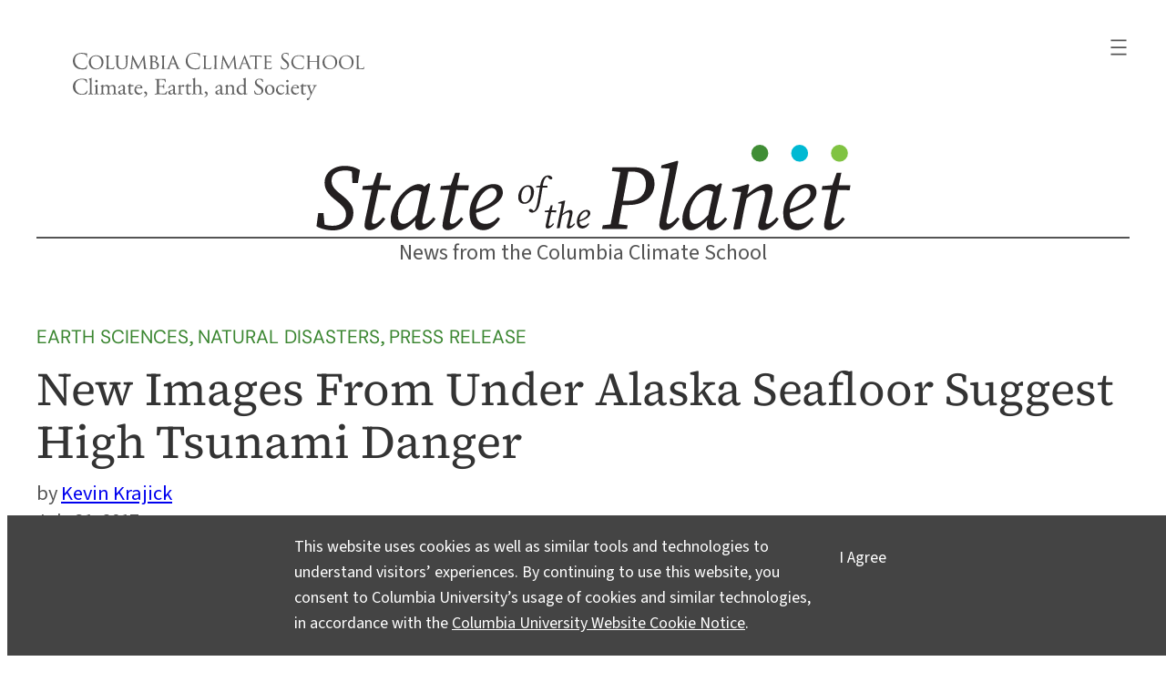

--- FILE ---
content_type: text/html; charset=UTF-8
request_url: https://news.climate.columbia.edu/2017/07/31/new-map-of-alaska-seafloor-suggests-high-tsunami-danger/
body_size: 44021
content:
<!DOCTYPE html>
<html lang="en-US" prefix="og: https://ogp.me/ns#">
<head>
	<meta charset="UTF-8" />
	<meta name="viewport" content="width=device-width, initial-scale=1" />
<meta name='robots' content='max-image-preview:large' />
    <!-- Google tag (gtag.js) -->
    <script async src="https://www.googletagmanager.com/gtag/js?id=G-6SJ8HYZV26"></script>
    <script>
        window.dataLayer = window.dataLayer || [];
        function gtag(){dataLayer.push(arguments);}
        gtag('js', new Date());
        gtag('config', 'G-6SJ8HYZV26');
    </script>
    <title>New Images From Under Alaska Seafloor Suggest High Tsunami Danger &#8211; State of the Planet</title>
<link rel="alternate" type="application/rss+xml" title="State of the Planet &raquo; Feed" href="https://news.climate.columbia.edu/feed/" />
<link rel="alternate" type="application/rss+xml" title="State of the Planet &raquo; Comments Feed" href="https://news.climate.columbia.edu/comments/feed/" />
<link rel="alternate" type="application/rss+xml" title="State of the Planet &raquo; New Images From Under Alaska Seafloor Suggest High Tsunami Danger Comments Feed" href="https://news.climate.columbia.edu/2017/07/31/new-map-of-alaska-seafloor-suggests-high-tsunami-danger/feed/" />
<link rel="alternate" title="oEmbed (JSON)" type="application/json+oembed" href="https://news.climate.columbia.edu/wp-json/oembed/1.0/embed?url=https%3A%2F%2Fnews.climate.columbia.edu%2F2017%2F07%2F31%2Fnew-map-of-alaska-seafloor-suggests-high-tsunami-danger%2F" />
<link rel="alternate" title="oEmbed (XML)" type="text/xml+oembed" href="https://news.climate.columbia.edu/wp-json/oembed/1.0/embed?url=https%3A%2F%2Fnews.climate.columbia.edu%2F2017%2F07%2F31%2Fnew-map-of-alaska-seafloor-suggests-high-tsunami-danger%2F&#038;format=xml" />
    <meta property="og:site_name" content="State of the Planet"/>
    <meta property="og:title" content="New Images From Under Alaska Seafloor Suggest High Tsunami Danger"/>
    <meta property="og:url" content="https://news.climate.columbia.edu/2017/07/31/new-map-of-alaska-seafloor-suggests-high-tsunami-danger/"/>
    <meta property="og:description" content="Scientists probing under the seafloor off Alaska have mapped a geologic structure that they say signals potential for a major tsunami in an area that normally would be considered benign."/>
    <meta property="og:image" content="https://media.news.climate.columbia.edu/wp-content/uploads/2017/07/diagram-637x241.png"/>
    <meta property="og:type" content="article"/>
    <meta name="twitter:site" content="@columbiaclimate" />
    <meta name="twitter:creator" content="@columbiaclimate" />
    <meta name="twitter:card" content="summary_large_image" />
<style id='wp-img-auto-sizes-contain-inline-css'>
img:is([sizes=auto i],[sizes^="auto," i]){contain-intrinsic-size:3000px 1500px}
/*# sourceURL=wp-img-auto-sizes-contain-inline-css */
</style>
<style id='wp-block-search-inline-css'>
.wp-block-search__button{margin-left:10px;word-break:normal}.wp-block-search__button.has-icon{line-height:0}.wp-block-search__button svg{height:1.25em;min-height:24px;min-width:24px;width:1.25em;fill:currentColor;vertical-align:text-bottom}:where(.wp-block-search__button){border:1px solid #ccc;padding:6px 10px}.wp-block-search__inside-wrapper{display:flex;flex:auto;flex-wrap:nowrap;max-width:100%}.wp-block-search__label{width:100%}.wp-block-search.wp-block-search__button-only .wp-block-search__button{box-sizing:border-box;display:flex;flex-shrink:0;justify-content:center;margin-left:0;max-width:100%}.wp-block-search.wp-block-search__button-only .wp-block-search__inside-wrapper{min-width:0!important;transition-property:width}.wp-block-search.wp-block-search__button-only .wp-block-search__input{flex-basis:100%;transition-duration:.3s}.wp-block-search.wp-block-search__button-only.wp-block-search__searchfield-hidden,.wp-block-search.wp-block-search__button-only.wp-block-search__searchfield-hidden .wp-block-search__inside-wrapper{overflow:hidden}.wp-block-search.wp-block-search__button-only.wp-block-search__searchfield-hidden .wp-block-search__input{border-left-width:0!important;border-right-width:0!important;flex-basis:0;flex-grow:0;margin:0;min-width:0!important;padding-left:0!important;padding-right:0!important;width:0!important}:where(.wp-block-search__input){appearance:none;border:1px solid #949494;flex-grow:1;font-family:inherit;font-size:inherit;font-style:inherit;font-weight:inherit;letter-spacing:inherit;line-height:inherit;margin-left:0;margin-right:0;min-width:3rem;padding:8px;text-decoration:unset!important;text-transform:inherit}:where(.wp-block-search__button-inside .wp-block-search__inside-wrapper){background-color:#fff;border:1px solid #949494;box-sizing:border-box;padding:4px}:where(.wp-block-search__button-inside .wp-block-search__inside-wrapper) .wp-block-search__input{border:none;border-radius:0;padding:0 4px}:where(.wp-block-search__button-inside .wp-block-search__inside-wrapper) .wp-block-search__input:focus{outline:none}:where(.wp-block-search__button-inside .wp-block-search__inside-wrapper) :where(.wp-block-search__button){padding:4px 8px}.wp-block-search.aligncenter .wp-block-search__inside-wrapper{margin:auto}.wp-block[data-align=right] .wp-block-search.wp-block-search__button-only .wp-block-search__inside-wrapper{float:right}
/*# sourceURL=https://news.climate.columbia.edu/wp-includes/blocks/search/style.min.css */
</style>
<style id='wp-block-navigation-link-inline-css'>
.wp-block-navigation .wp-block-navigation-item__label{overflow-wrap:break-word}.wp-block-navigation .wp-block-navigation-item__description{display:none}.link-ui-tools{outline:1px solid #f0f0f0;padding:8px}.link-ui-block-inserter{padding-top:8px}.link-ui-block-inserter__back{margin-left:8px;text-transform:uppercase}
/*# sourceURL=https://news.climate.columbia.edu/wp-includes/blocks/navigation-link/style.min.css */
</style>
<link rel='stylesheet' id='wp-block-navigation-css' href='https://news.climate.columbia.edu/wp-includes/blocks/navigation/style.min.css?ver=6.9' media='all' />
<style id='sotp-navigation-inline-css'>
header nav svg{
    transform: scale(1.22);
}

header nav.wp-block-navigation{
    justify-content: flex-end !important;
}

header .wp-block-navigation__responsive-container {
    padding:35px 25px 0 !important;
}

header .wp-block-navigation__container,
header .wp-block-navigation-submenu{
    gap:1rem !important;
}

header .wp-block-navigation-submenu{
    padding-top:0 !important;
}

header .wp-block-search__button.has-icon{
    padding:0;
}

header form.wp-block-search__button-inside{
    width:100%;
}

.wp-block-search__button svg{
    fill:#fff;
}

@media screen and (max-width: 650px) {
    nav.wp-block-query-pagination .wp-block-query-pagination-previous,
    nav.wp-block-query-pagination .wp-block-query-pagination-next{
        display:none;
    }
    nav.wp-block-query-pagination .wp-block-query-pagination-numbers{
        margin-right:auto;
        margin-left:auto;
    }
}

@media screen and (min-width: 429px) {

    .wp-block-navigation__responsive-container.is-menu-open {
        margin-left:auto;
        width:min-content;
        min-width:fit-content;
    }

}
/*# sourceURL=https://news.climate.columbia.edu/wp-content/themes/sotp/assets/css/blocks/navigation.css */
</style>
<style id='wp-block-columns-inline-css'>
.wp-block-columns{box-sizing:border-box;display:flex;flex-wrap:wrap!important}@media (min-width:782px){.wp-block-columns{flex-wrap:nowrap!important}}.wp-block-columns{align-items:normal!important}.wp-block-columns.are-vertically-aligned-top{align-items:flex-start}.wp-block-columns.are-vertically-aligned-center{align-items:center}.wp-block-columns.are-vertically-aligned-bottom{align-items:flex-end}@media (max-width:781px){.wp-block-columns:not(.is-not-stacked-on-mobile)>.wp-block-column{flex-basis:100%!important}}@media (min-width:782px){.wp-block-columns:not(.is-not-stacked-on-mobile)>.wp-block-column{flex-basis:0;flex-grow:1}.wp-block-columns:not(.is-not-stacked-on-mobile)>.wp-block-column[style*=flex-basis]{flex-grow:0}}.wp-block-columns.is-not-stacked-on-mobile{flex-wrap:nowrap!important}.wp-block-columns.is-not-stacked-on-mobile>.wp-block-column{flex-basis:0;flex-grow:1}.wp-block-columns.is-not-stacked-on-mobile>.wp-block-column[style*=flex-basis]{flex-grow:0}:where(.wp-block-columns){margin-bottom:1.75em}:where(.wp-block-columns.has-background){padding:1.25em 2.375em}.wp-block-column{flex-grow:1;min-width:0;overflow-wrap:break-word;word-break:break-word}.wp-block-column.is-vertically-aligned-top{align-self:flex-start}.wp-block-column.is-vertically-aligned-center{align-self:center}.wp-block-column.is-vertically-aligned-bottom{align-self:flex-end}.wp-block-column.is-vertically-aligned-stretch{align-self:stretch}.wp-block-column.is-vertically-aligned-bottom,.wp-block-column.is-vertically-aligned-center,.wp-block-column.is-vertically-aligned-top{width:100%}
/*# sourceURL=https://news.climate.columbia.edu/wp-includes/blocks/columns/style.min.css */
</style>
<style id='wp-block-group-inline-css'>
.wp-block-group{box-sizing:border-box}:where(.wp-block-group.wp-block-group-is-layout-constrained){position:relative}
/*# sourceURL=https://news.climate.columbia.edu/wp-includes/blocks/group/style.min.css */
</style>
<style id='sotp-group-inline-css'>
/* CUSTOM PROMO BG COLOR */
/* .promo.has-gray-background-color{
    background-color: #f7f4eb !important;
} */

div.wp-block-group.is-style-sotp-row-scroll{
    display: grid;
    grid-auto-flow: column;
    grid-auto-columns: 58%;
    overflow-x: scroll;
    scroll-snap-type: x mandatory;
    padding:2.2rem 0;
    gap:3rem;
    position:relative;
    padding-right: var(--wp--style--root--padding-right);
    padding-left: var(--wp--style--root--padding-left);
}

div.wp-block-group.is-style-sotp-row-scroll > div {
    scroll-snap-align: center;
    margin-block-start: 0;
}

div.wp-block-group.is-style-sotp-row-scroll > div > h4 {
    width:100%;
    color:#00AEEF;
    margin:1rem 0 0;
}

div.wp-block-group.is-style-sotp-row-scroll > div > h4 a{
    color:#00AEEF;
}

div.wp-block-group.is-style-sotp-row-scroll > div:nth-child(even) > h4,
div.wp-block-group.is-style-sotp-row-scroll > div:nth-child(even) > h4 a{
    color:#95DC61;
}

div.wp-block-group.is-style-sotp-row-scroll > div > h2 {
    font-size: clamp(1.3rem, 0.9286rem + 1.5238vw, 1.5rem);
    margin:.8rem 0 0;
}

div.wp-block-group.is-style-sotp-row-scroll > div > h2 a {
    color:#00AEEF;
}

div.wp-block-group.is-style-sotp-row-scroll > div:nth-child(even) > h2 a {
    color:#95DC61;
}

div.wp-block-group.is-style-sotp-vertical-scroll{
    max-height: 45vh;
    overflow-y: scroll;
    display: block;
}

.cta-newsletter{
    max-width: fit-content !important;
    margin-left: auto;
    margin-right: auto;
    outline-offset: 8px;
    outline: 2px solid #ccc;
}

.cta-newsletter p{
    padding: 24px 32px !important;
    line-height:1.5rem;
}

.cta-newsletter p a{
    text-decoration:none;
}

.cta-newsletter p a::before{
    content: "\2709";
    font-size:170%;
    position: relative;
    top: 4px;
    margin-right: 7px;
    line-height:1rem;
}

.cta-newsletter p a::after{
    content: "\21E8";
    font-size:130%;
    margin-left:7px;
    line-height:1rem;
    position: relative;
    top: 1px;
}

/* Timeline */

.is-style-sotp-timeline{
    max-width:390px !important;
    margin-right:auto;
    margin-left:auto;
}

.is-style-sotp-timeline > *{
    overflow: auto;
    background-color: #ecebeb;
    border-radius: 12px;
    margin:40px 0;
    padding:14px !important;
}

@media screen and (min-width: 600px) {
    div.wp-block-group.is-style-sotp-row-scroll {
        padding-left:0;
        padding-right:0;
        grid-auto-columns: 33%;
    }
    div.wp-block-group.is-style-sotp-row-scroll > div > h2 {
        font-size: clamp(1.2rem, 1.0125rem + 0.5vw, 1.5rem);
    }
    div.wp-block-group.is-style-sotp-row-scroll.arrow::after {
        content: ">";
        display: flex;
        margin: auto;
        height: 100%;
        align-items: center;
        position: sticky;
        right: 0;
        font-size: 5rem;
        color:#fff;
        padding:0 4% 0 5%;
        background-color:rgba(0, 0, 0, 0.7);
    }
    .cta-newsletter p a::before{
        top: 6px;
        margin-right:14px;
    }
    .cta-newsletter p a::after{
        margin-left:14px;
    }
}

@media screen and (min-width: 800px) {
    div.wp-block-group.is-style-sotp-row-scroll {
        grid-auto-columns: 24%;
    }
}

@media screen and (min-width: 720px) {
    .is-style-sotp-wide {
        width:100vw;
        max-width: 900px;
        --wide-group-width: 100vw;
        margin-left: calc((var(--wp--style--global--content-size) - var(--wide-group-width)) / 2);
    }
    .wp-block-post-content > .wp-block-group.alignwide{
        width:100vw;
        max-width: 1200px;
        --sotp-alignwide-width: 100vw;
        margin-left: calc((var(--wp--style--global--content-size) - var(--sotp-alignwide-width)) / 2);
    }
}

@media screen and (min-width: 900px) {
    .is-style-sotp-wide {
        --wide-group-width: 900px;
    }
}

@media screen and (min-width: 1200px) {
    .wp-block-post-content > .wp-block-group.alignwide {
        --sotp-alignwide-width: 1200px;
    }
}

.is-style-sotp-wide > *,
.wp-block-post-content > wp-block-group.alignwide > * {
    max-width:100% !important;
}

@media screen and (min-width: 1000px) {
    div.wp-block-group.is-style-sotp-row-scroll {
        grid-auto-columns: 18%;
    }
}

@media screen and (min-width: 1280px) {
    div.wp-block-group.is-style-sotp-row-scroll {
        padding-right: 0;
        padding-left: 0;
    }
}

/*# sourceURL=https://news.climate.columbia.edu/wp-content/themes/sotp/assets/css/blocks/group.css */
</style>
<style id='wp-block-separator-inline-css'>
@charset "UTF-8";.wp-block-separator{border:none;border-top:2px solid}:root :where(.wp-block-separator.is-style-dots){height:auto;line-height:1;text-align:center}:root :where(.wp-block-separator.is-style-dots):before{color:currentColor;content:"···";font-family:serif;font-size:1.5em;letter-spacing:2em;padding-left:2em}.wp-block-separator.is-style-dots{background:none!important;border:none!important}
/*# sourceURL=https://news.climate.columbia.edu/wp-includes/blocks/separator/style.min.css */
</style>
<style id='sotp-separator-inline-css'>
.entry-content .wp-block-separator{
    clear:both;
    margin-block-start:2.4rem;
    margin-block-end:1.8rem;
}

.wp-block-separator:not(.is-style-wide):not(.is-style-dots):not(.alignwide):not(.alignfull){
    width:auto !important;
}

hr.wp-block-separator::after{
    font-size: 50px;
    margin-top:-7px;
    content: "";
    position: absolute;
    width: .25em;
    height: .25em;
    border-radius: 50%;
    background: #3f8d35;
    left: 50%;
    transform: translateX(-50%);
    filter: drop-shadow(.4em 0px 0px #80c342)
    drop-shadow(-.4em 0px 0px #00b9d3);
}

header hr.wp-block-separator:not(.is-style-wide):not(.is-style-dots):not(.alignwide):not(.alignfull){
    width:100% !important;
    margin:-.3rem 0;
}

hr.wp-block-separator.is-style-sotp-line::after{
    background: none;
}

.wp-block-separator.is-style-sotp-dots-only{
    border:0;
}

.wp-block-separator.is-style-sotp-dots-only.align-left{
    padding-left:28px;
}

.wp-block-separator.is-style-sotp-dots-only.align-left::after{
    left:auto;
}

.wp-block-group.has-primary-background-color hr.wp-block-separator::after{
    filter: drop-shadow(.4em 0px 0px #FFFFFF) drop-shadow(-.4em 0px 0px #00b9d3);
}

@media screen and (min-width: 680px) {
    header hr.wp-block-separator:not(.is-style-wide):not(.is-style-dots):not(.alignwide):not(.alignfull){
        margin:-.15rem 0 -.2rem;
    }
}
/*# sourceURL=https://news.climate.columbia.edu/wp-content/themes/sotp/assets/css/blocks/separator.css */
</style>
<style id='wp-block-site-tagline-inline-css'>
.wp-block-site-tagline{box-sizing:border-box}
/*# sourceURL=https://news.climate.columbia.edu/wp-includes/blocks/site-tagline/style.min.css */
</style>
<style id='wp-block-post-terms-inline-css'>
.wp-block-post-terms{box-sizing:border-box}.wp-block-post-terms .wp-block-post-terms__separator{white-space:pre-wrap}
/*# sourceURL=https://news.climate.columbia.edu/wp-includes/blocks/post-terms/style.min.css */
</style>
<style id='sotp-post-terms-inline-css'>
.wp-block-post .taxonomy-category.wp-block-post-terms{
    margin:-1px 0 -14px;
    line-height:1.3rem;
}

.taxonomy-category.wp-block-post-terms a{
    font-family: var(--wp--preset--font-family--dm-sans);
    color:var(--wp--preset--color--primary) !important;
    text-transform:uppercase;
    text-decoration: none;
}

.taxonomy-category.wp-block-post-terms a:hover{
    text-decoration: underline;
}

.post-meta .taxonomy-post_tag a{
    text-decoration:none;
}

.post-meta .taxonomy-post_tag a:hover{
    text-decoration:underline;
}
/*# sourceURL=https://news.climate.columbia.edu/wp-content/themes/sotp/assets/css/blocks/post-terms.css */
</style>
<style id='wp-block-post-title-inline-css'>
.wp-block-post-title{box-sizing:border-box;word-break:break-word}.wp-block-post-title :where(a){display:inline-block;font-family:inherit;font-size:inherit;font-style:inherit;font-weight:inherit;letter-spacing:inherit;line-height:inherit;text-decoration:inherit}
/*# sourceURL=https://news.climate.columbia.edu/wp-includes/blocks/post-title/style.min.css */
</style>
<style id='wp-block-post-author-inline-css'>
.wp-block-post-author{box-sizing:border-box;display:flex;flex-wrap:wrap}.wp-block-post-author__byline{font-size:.5em;margin-bottom:0;margin-top:0;width:100%}.wp-block-post-author__avatar{margin-right:1em}.wp-block-post-author__bio{font-size:.7em;margin-bottom:.7em}.wp-block-post-author__content{flex-basis:0;flex-grow:1}.wp-block-post-author__name{margin:0}
/*# sourceURL=https://news.climate.columbia.edu/wp-includes/blocks/post-author/style.min.css */
</style>
<style id='sotp-post-author-inline-css'>
.single .wp-block-template-part .wp-block-post-author__name::before,
.single .wp-block-template-part .wp-block-post-author__byline::before{
    content: "by ";
}

.single .wp-block-template-part .wp-block-post-author__name,
.single .wp-block-template-part .wp-block-post-author__byline{
    line-height:115%;
    font-size: 1.2rem;
}

.single .wp-block-post-author__byline + .wp-block-post-author__name{
    display:none;
}

@media screen and (min-width: 680px) {
    .single .wp-block-template-part .wp-block-post-author__name,
    .single .wp-block-template-part .wp-block-post-author__byline{
        font-size: 1.4rem;
    }
}
/*# sourceURL=https://news.climate.columbia.edu/wp-content/themes/sotp/assets/css/blocks/post-author.css */
</style>
<style id='wp-block-post-date-inline-css'>
.wp-block-post-date{box-sizing:border-box}
/*# sourceURL=https://news.climate.columbia.edu/wp-includes/blocks/post-date/style.min.css */
</style>
<style id='sotp-post-date-inline-css'>
.single .wp-block-template-part .wp-block-post-date{
    font-size:1.15rem;
}

@media screen and (min-width: 680px) {
    .single .wp-block-template-part .wp-block-post-date{
        font-size:1.3rem;
    }
}
/*# sourceURL=https://news.climate.columbia.edu/wp-content/themes/sotp/assets/css/blocks/post-date.css */
</style>
<style id='wp-block-paragraph-inline-css'>
.is-small-text{font-size:.875em}.is-regular-text{font-size:1em}.is-large-text{font-size:2.25em}.is-larger-text{font-size:3em}.has-drop-cap:not(:focus):first-letter{float:left;font-size:8.4em;font-style:normal;font-weight:100;line-height:.68;margin:.05em .1em 0 0;text-transform:uppercase}body.rtl .has-drop-cap:not(:focus):first-letter{float:none;margin-left:.1em}p.has-drop-cap.has-background{overflow:hidden}:root :where(p.has-background){padding:1.25em 2.375em}:where(p.has-text-color:not(.has-link-color)) a{color:inherit}p.has-text-align-left[style*="writing-mode:vertical-lr"],p.has-text-align-right[style*="writing-mode:vertical-rl"]{rotate:180deg}
/*# sourceURL=https://news.climate.columbia.edu/wp-includes/blocks/paragraph/style.min.css */
</style>
<style id='wp-block-image-inline-css'>
.wp-block-image>a,.wp-block-image>figure>a{display:inline-block}.wp-block-image img{box-sizing:border-box;height:auto;max-width:100%;vertical-align:bottom}@media not (prefers-reduced-motion){.wp-block-image img.hide{visibility:hidden}.wp-block-image img.show{animation:show-content-image .4s}}.wp-block-image[style*=border-radius] img,.wp-block-image[style*=border-radius]>a{border-radius:inherit}.wp-block-image.has-custom-border img{box-sizing:border-box}.wp-block-image.aligncenter{text-align:center}.wp-block-image.alignfull>a,.wp-block-image.alignwide>a{width:100%}.wp-block-image.alignfull img,.wp-block-image.alignwide img{height:auto;width:100%}.wp-block-image .aligncenter,.wp-block-image .alignleft,.wp-block-image .alignright,.wp-block-image.aligncenter,.wp-block-image.alignleft,.wp-block-image.alignright{display:table}.wp-block-image .aligncenter>figcaption,.wp-block-image .alignleft>figcaption,.wp-block-image .alignright>figcaption,.wp-block-image.aligncenter>figcaption,.wp-block-image.alignleft>figcaption,.wp-block-image.alignright>figcaption{caption-side:bottom;display:table-caption}.wp-block-image .alignleft{float:left;margin:.5em 1em .5em 0}.wp-block-image .alignright{float:right;margin:.5em 0 .5em 1em}.wp-block-image .aligncenter{margin-left:auto;margin-right:auto}.wp-block-image :where(figcaption){margin-bottom:1em;margin-top:.5em}.wp-block-image.is-style-circle-mask img{border-radius:9999px}@supports ((-webkit-mask-image:none) or (mask-image:none)) or (-webkit-mask-image:none){.wp-block-image.is-style-circle-mask img{border-radius:0;-webkit-mask-image:url('data:image/svg+xml;utf8,<svg viewBox="0 0 100 100" xmlns="http://www.w3.org/2000/svg"><circle cx="50" cy="50" r="50"/></svg>');mask-image:url('data:image/svg+xml;utf8,<svg viewBox="0 0 100 100" xmlns="http://www.w3.org/2000/svg"><circle cx="50" cy="50" r="50"/></svg>');mask-mode:alpha;-webkit-mask-position:center;mask-position:center;-webkit-mask-repeat:no-repeat;mask-repeat:no-repeat;-webkit-mask-size:contain;mask-size:contain}}:root :where(.wp-block-image.is-style-rounded img,.wp-block-image .is-style-rounded img){border-radius:9999px}.wp-block-image figure{margin:0}.wp-lightbox-container{display:flex;flex-direction:column;position:relative}.wp-lightbox-container img{cursor:zoom-in}.wp-lightbox-container img:hover+button{opacity:1}.wp-lightbox-container button{align-items:center;backdrop-filter:blur(16px) saturate(180%);background-color:#5a5a5a40;border:none;border-radius:4px;cursor:zoom-in;display:flex;height:20px;justify-content:center;opacity:0;padding:0;position:absolute;right:16px;text-align:center;top:16px;width:20px;z-index:100}@media not (prefers-reduced-motion){.wp-lightbox-container button{transition:opacity .2s ease}}.wp-lightbox-container button:focus-visible{outline:3px auto #5a5a5a40;outline:3px auto -webkit-focus-ring-color;outline-offset:3px}.wp-lightbox-container button:hover{cursor:pointer;opacity:1}.wp-lightbox-container button:focus{opacity:1}.wp-lightbox-container button:focus,.wp-lightbox-container button:hover,.wp-lightbox-container button:not(:hover):not(:active):not(.has-background){background-color:#5a5a5a40;border:none}.wp-lightbox-overlay{box-sizing:border-box;cursor:zoom-out;height:100vh;left:0;overflow:hidden;position:fixed;top:0;visibility:hidden;width:100%;z-index:100000}.wp-lightbox-overlay .close-button{align-items:center;cursor:pointer;display:flex;justify-content:center;min-height:40px;min-width:40px;padding:0;position:absolute;right:calc(env(safe-area-inset-right) + 16px);top:calc(env(safe-area-inset-top) + 16px);z-index:5000000}.wp-lightbox-overlay .close-button:focus,.wp-lightbox-overlay .close-button:hover,.wp-lightbox-overlay .close-button:not(:hover):not(:active):not(.has-background){background:none;border:none}.wp-lightbox-overlay .lightbox-image-container{height:var(--wp--lightbox-container-height);left:50%;overflow:hidden;position:absolute;top:50%;transform:translate(-50%,-50%);transform-origin:top left;width:var(--wp--lightbox-container-width);z-index:9999999999}.wp-lightbox-overlay .wp-block-image{align-items:center;box-sizing:border-box;display:flex;height:100%;justify-content:center;margin:0;position:relative;transform-origin:0 0;width:100%;z-index:3000000}.wp-lightbox-overlay .wp-block-image img{height:var(--wp--lightbox-image-height);min-height:var(--wp--lightbox-image-height);min-width:var(--wp--lightbox-image-width);width:var(--wp--lightbox-image-width)}.wp-lightbox-overlay .wp-block-image figcaption{display:none}.wp-lightbox-overlay button{background:none;border:none}.wp-lightbox-overlay .scrim{background-color:#fff;height:100%;opacity:.9;position:absolute;width:100%;z-index:2000000}.wp-lightbox-overlay.active{visibility:visible}@media not (prefers-reduced-motion){.wp-lightbox-overlay.active{animation:turn-on-visibility .25s both}.wp-lightbox-overlay.active img{animation:turn-on-visibility .35s both}.wp-lightbox-overlay.show-closing-animation:not(.active){animation:turn-off-visibility .35s both}.wp-lightbox-overlay.show-closing-animation:not(.active) img{animation:turn-off-visibility .25s both}.wp-lightbox-overlay.zoom.active{animation:none;opacity:1;visibility:visible}.wp-lightbox-overlay.zoom.active .lightbox-image-container{animation:lightbox-zoom-in .4s}.wp-lightbox-overlay.zoom.active .lightbox-image-container img{animation:none}.wp-lightbox-overlay.zoom.active .scrim{animation:turn-on-visibility .4s forwards}.wp-lightbox-overlay.zoom.show-closing-animation:not(.active){animation:none}.wp-lightbox-overlay.zoom.show-closing-animation:not(.active) .lightbox-image-container{animation:lightbox-zoom-out .4s}.wp-lightbox-overlay.zoom.show-closing-animation:not(.active) .lightbox-image-container img{animation:none}.wp-lightbox-overlay.zoom.show-closing-animation:not(.active) .scrim{animation:turn-off-visibility .4s forwards}}@keyframes show-content-image{0%{visibility:hidden}99%{visibility:hidden}to{visibility:visible}}@keyframes turn-on-visibility{0%{opacity:0}to{opacity:1}}@keyframes turn-off-visibility{0%{opacity:1;visibility:visible}99%{opacity:0;visibility:visible}to{opacity:0;visibility:hidden}}@keyframes lightbox-zoom-in{0%{transform:translate(calc((-100vw + var(--wp--lightbox-scrollbar-width))/2 + var(--wp--lightbox-initial-left-position)),calc(-50vh + var(--wp--lightbox-initial-top-position))) scale(var(--wp--lightbox-scale))}to{transform:translate(-50%,-50%) scale(1)}}@keyframes lightbox-zoom-out{0%{transform:translate(-50%,-50%) scale(1);visibility:visible}99%{visibility:visible}to{transform:translate(calc((-100vw + var(--wp--lightbox-scrollbar-width))/2 + var(--wp--lightbox-initial-left-position)),calc(-50vh + var(--wp--lightbox-initial-top-position))) scale(var(--wp--lightbox-scale));visibility:hidden}}
/*# sourceURL=https://news.climate.columbia.edu/wp-includes/blocks/image/style.min.css */
</style>
<style id='sotp-image-inline-css'>
.wp-block-image img,
.wp-block-image > a{
    width: 100%;
}
.wp-block-image figcaption a {
    display: inline;
}
/*# sourceURL=https://news.climate.columbia.edu/wp-content/themes/sotp/assets/css/blocks/image.css */
</style>
<style id='wp-block-post-content-inline-css'>
.wp-block-post-content{display:flow-root}
/*# sourceURL=https://news.climate.columbia.edu/wp-includes/blocks/post-content/style.min.css */
</style>
<style id='wp-block-heading-inline-css'>
h1:where(.wp-block-heading).has-background,h2:where(.wp-block-heading).has-background,h3:where(.wp-block-heading).has-background,h4:where(.wp-block-heading).has-background,h5:where(.wp-block-heading).has-background,h6:where(.wp-block-heading).has-background{padding:1.25em 2.375em}h1.has-text-align-left[style*=writing-mode]:where([style*=vertical-lr]),h1.has-text-align-right[style*=writing-mode]:where([style*=vertical-rl]),h2.has-text-align-left[style*=writing-mode]:where([style*=vertical-lr]),h2.has-text-align-right[style*=writing-mode]:where([style*=vertical-rl]),h3.has-text-align-left[style*=writing-mode]:where([style*=vertical-lr]),h3.has-text-align-right[style*=writing-mode]:where([style*=vertical-rl]),h4.has-text-align-left[style*=writing-mode]:where([style*=vertical-lr]),h4.has-text-align-right[style*=writing-mode]:where([style*=vertical-rl]),h5.has-text-align-left[style*=writing-mode]:where([style*=vertical-lr]),h5.has-text-align-right[style*=writing-mode]:where([style*=vertical-rl]),h6.has-text-align-left[style*=writing-mode]:where([style*=vertical-lr]),h6.has-text-align-right[style*=writing-mode]:where([style*=vertical-rl]){rotate:180deg}
/*# sourceURL=https://news.climate.columbia.edu/wp-includes/blocks/heading/style.min.css */
</style>
<style id='sotp-heading-inline-css'>
.wp-block-heading a{
    text-decoration: none;
}

.wp-block-heading a:hover{
    text-decoration: underline;
}

.wp-block-heading.is-style-sotp-heading{
    color: var(--wp--preset--color--gray);
    font-style: italic;
}

.wp-block-heading.is-style-sotp-heading a{
    color: var(--wp--preset--color--gray);
}
/*# sourceURL=https://news.climate.columbia.edu/wp-content/themes/sotp/assets/css/blocks/heading.css */
</style>
<style id='wp-block-post-featured-image-inline-css'>
.wp-block-post-featured-image{margin-left:0;margin-right:0}.wp-block-post-featured-image a{display:block;height:100%}.wp-block-post-featured-image :where(img){box-sizing:border-box;height:auto;max-width:100%;vertical-align:bottom;width:100%}.wp-block-post-featured-image.alignfull img,.wp-block-post-featured-image.alignwide img{width:100%}.wp-block-post-featured-image .wp-block-post-featured-image__overlay.has-background-dim{background-color:#000;inset:0;position:absolute}.wp-block-post-featured-image{position:relative}.wp-block-post-featured-image .wp-block-post-featured-image__overlay.has-background-gradient{background-color:initial}.wp-block-post-featured-image .wp-block-post-featured-image__overlay.has-background-dim-0{opacity:0}.wp-block-post-featured-image .wp-block-post-featured-image__overlay.has-background-dim-10{opacity:.1}.wp-block-post-featured-image .wp-block-post-featured-image__overlay.has-background-dim-20{opacity:.2}.wp-block-post-featured-image .wp-block-post-featured-image__overlay.has-background-dim-30{opacity:.3}.wp-block-post-featured-image .wp-block-post-featured-image__overlay.has-background-dim-40{opacity:.4}.wp-block-post-featured-image .wp-block-post-featured-image__overlay.has-background-dim-50{opacity:.5}.wp-block-post-featured-image .wp-block-post-featured-image__overlay.has-background-dim-60{opacity:.6}.wp-block-post-featured-image .wp-block-post-featured-image__overlay.has-background-dim-70{opacity:.7}.wp-block-post-featured-image .wp-block-post-featured-image__overlay.has-background-dim-80{opacity:.8}.wp-block-post-featured-image .wp-block-post-featured-image__overlay.has-background-dim-90{opacity:.9}.wp-block-post-featured-image .wp-block-post-featured-image__overlay.has-background-dim-100{opacity:1}.wp-block-post-featured-image:where(.alignleft,.alignright){width:100%}
/*# sourceURL=https://news.climate.columbia.edu/wp-includes/blocks/post-featured-image/style.min.css */
</style>
<style id='sotp-post-featured-image-inline-css'>
.is-style-crop-16-9.wp-block-post-featured-image img{
    aspect-ratio: 16/9;
    object-fit: cover;
}

figure.sotp-post-featured-image{
    max-width: var(--wp--style--global--wide-size) !important;
}

@media screen and (min-width: 600px) {
    figure.sotp-post-featured-image{
        margin-top:2.5rem;
    }
}

@media only screen and (orientation: landscape) and (max-device-height: 830px) {
    .archive .wp-block-post-featured-image,
    .archive .wp-block-post-featured-image a,
    .archive .wp-block-post-featured-image img{
        min-height:250px;
    }
}
/*# sourceURL=https://news.climate.columbia.edu/wp-content/themes/sotp/assets/css/blocks/post-featured-image.css */
</style>
<style id='wp-block-post-template-inline-css'>
.wp-block-post-template{box-sizing:border-box;list-style:none;margin-bottom:0;margin-top:0;max-width:100%;padding:0}.wp-block-post-template.is-flex-container{display:flex;flex-direction:row;flex-wrap:wrap;gap:1.25em}.wp-block-post-template.is-flex-container>li{margin:0;width:100%}@media (min-width:600px){.wp-block-post-template.is-flex-container.is-flex-container.columns-2>li{width:calc(50% - .625em)}.wp-block-post-template.is-flex-container.is-flex-container.columns-3>li{width:calc(33.33333% - .83333em)}.wp-block-post-template.is-flex-container.is-flex-container.columns-4>li{width:calc(25% - .9375em)}.wp-block-post-template.is-flex-container.is-flex-container.columns-5>li{width:calc(20% - 1em)}.wp-block-post-template.is-flex-container.is-flex-container.columns-6>li{width:calc(16.66667% - 1.04167em)}}@media (max-width:600px){.wp-block-post-template-is-layout-grid.wp-block-post-template-is-layout-grid.wp-block-post-template-is-layout-grid.wp-block-post-template-is-layout-grid{grid-template-columns:1fr}}.wp-block-post-template-is-layout-constrained>li>.alignright,.wp-block-post-template-is-layout-flow>li>.alignright{float:right;margin-inline-end:0;margin-inline-start:2em}.wp-block-post-template-is-layout-constrained>li>.alignleft,.wp-block-post-template-is-layout-flow>li>.alignleft{float:left;margin-inline-end:2em;margin-inline-start:0}.wp-block-post-template-is-layout-constrained>li>.aligncenter,.wp-block-post-template-is-layout-flow>li>.aligncenter{margin-inline-end:auto;margin-inline-start:auto}
/*# sourceURL=https://news.climate.columbia.edu/wp-includes/blocks/post-template/style.min.css */
</style>
<style id='sotp-post-template-inline-css'>
.archive .wp-block-query.show-first-four ul li:nth-child(n+5){
    display:none;
}

.archive .wp-block-query.hide-first-four ul li:nth-child(-n+4){
    display:none;
}

.archive .wp-block-post .wp-block-post-title{
    margin:1rem 0 .8rem;
}

.archive .wp-block-post .wp-block-post-excerpt{
    margin-top:.8rem;
}

@media screen and (min-width: 601px) {
    .archive .wp-block-post{
        overflow: auto;
    }
    .archive .wp-block-post.has-post-thumbnail .wp-block-post-title,
    .archive .wp-block-post.has-post-thumbnail .wp-block-post-excerpt{
        width:47%;
    }
    .archive .wp-block-post .wp-block-post-title{
        margin-top:10px;
    }
    .archive .wp-block-post .wp-block-post-featured-image{
        width:50%;
        float:right;
    }
    .archive .wp-block-post .wp-block-post-title{
        margin:.4rem 0 1.3rem;
    }
    .archive .wp-block-post .wp-block-post-excerpt{
        line-height: 1.7rem;
    }
}

.archive li.wp-block-post:first-of-type figure.wp-block-post-featured-image,
.archive li.wp-block-post:first-of-type figure.wp-block-post-featured-image a,
.archive li.wp-block-post:first-of-type figure.wp-block-post-featured-image img {
    height:auto !important;
}

.archive li.wp-block-post:first-of-type > *{
    width:100% !important;
}

.archive li.wp-block-post:first-of-type figure.wp-block-post-featured-image{
    float:none;
}

.archive li.wp-block-post:first-of-type h2{
    font-size:clamp(1.375rem, 1.255rem + 0.494vw, 1.625rem);
}

.archive li.wp-block-post:first-of-type .wp-block-post-excerpt__excerpt{
    font-size:clamp(1.125rem, 1.065rem + 0.247vw, 1.25rem);
}
/*# sourceURL=https://news.climate.columbia.edu/wp-content/themes/sotp/assets/css/blocks/post-template.css */
</style>
<style id='sotp-query-inline-css'>
div.wp-block-query.is-style-sotp-row-scroll > ul{
    display: grid;
    grid-auto-flow: column;
    grid-auto-columns: 71%;
    overflow-x: scroll;
    scroll-snap-type: x mandatory;
    /* scrollbar-width: none; */
    grid-template-columns: none !important;
}

div.wp-block-query.is-style-sotp-row-scroll > ul > li{
    scroll-snap-align: center;
    width:unset !important;
}

ul.related-posts{
    gap:1.6rem;
}

.related-posts h2.wp-block-post-title{
    font-size:1.3rem;
}

@media screen and (min-width: 600px) {
    div.wp-block-query.is-style-sotp-row-scroll > ul {
        grid-auto-columns: 27%;
    }
}

/*# sourceURL=https://news.climate.columbia.edu/wp-content/themes/sotp/assets/css/blocks/query.css */
</style>
<link rel='stylesheet' id='wp-block-social-links-css' href='https://news.climate.columbia.edu/wp-includes/blocks/social-links/style.min.css?ver=6.9' media='all' />
<style id='sotp-social-links-inline-css'>
footer .wp-block-social-links:not(.is-style-logos-only) > *{
    background-color: #000 !important;
    color:#fff !important;
}

@media screen and (min-width: 800px) {
    .wp-block-social-links.is-content-justification-center {
        justify-content: right !important;
    }
}
/*# sourceURL=https://news.climate.columbia.edu/wp-content/themes/sotp/assets/css/blocks/social-links.css */
</style>
<style id='wp-emoji-styles-inline-css'>

	img.wp-smiley, img.emoji {
		display: inline !important;
		border: none !important;
		box-shadow: none !important;
		height: 1em !important;
		width: 1em !important;
		margin: 0 0.07em !important;
		vertical-align: -0.1em !important;
		background: none !important;
		padding: 0 !important;
	}
/*# sourceURL=wp-emoji-styles-inline-css */
</style>
<style id='wp-block-library-inline-css'>
:root{--wp-block-synced-color:#7a00df;--wp-block-synced-color--rgb:122,0,223;--wp-bound-block-color:var(--wp-block-synced-color);--wp-editor-canvas-background:#ddd;--wp-admin-theme-color:#007cba;--wp-admin-theme-color--rgb:0,124,186;--wp-admin-theme-color-darker-10:#006ba1;--wp-admin-theme-color-darker-10--rgb:0,107,160.5;--wp-admin-theme-color-darker-20:#005a87;--wp-admin-theme-color-darker-20--rgb:0,90,135;--wp-admin-border-width-focus:2px}@media (min-resolution:192dpi){:root{--wp-admin-border-width-focus:1.5px}}.wp-element-button{cursor:pointer}:root .has-very-light-gray-background-color{background-color:#eee}:root .has-very-dark-gray-background-color{background-color:#313131}:root .has-very-light-gray-color{color:#eee}:root .has-very-dark-gray-color{color:#313131}:root .has-vivid-green-cyan-to-vivid-cyan-blue-gradient-background{background:linear-gradient(135deg,#00d084,#0693e3)}:root .has-purple-crush-gradient-background{background:linear-gradient(135deg,#34e2e4,#4721fb 50%,#ab1dfe)}:root .has-hazy-dawn-gradient-background{background:linear-gradient(135deg,#faaca8,#dad0ec)}:root .has-subdued-olive-gradient-background{background:linear-gradient(135deg,#fafae1,#67a671)}:root .has-atomic-cream-gradient-background{background:linear-gradient(135deg,#fdd79a,#004a59)}:root .has-nightshade-gradient-background{background:linear-gradient(135deg,#330968,#31cdcf)}:root .has-midnight-gradient-background{background:linear-gradient(135deg,#020381,#2874fc)}:root{--wp--preset--font-size--normal:16px;--wp--preset--font-size--huge:42px}.has-regular-font-size{font-size:1em}.has-larger-font-size{font-size:2.625em}.has-normal-font-size{font-size:var(--wp--preset--font-size--normal)}.has-huge-font-size{font-size:var(--wp--preset--font-size--huge)}.has-text-align-center{text-align:center}.has-text-align-left{text-align:left}.has-text-align-right{text-align:right}.has-fit-text{white-space:nowrap!important}#end-resizable-editor-section{display:none}.aligncenter{clear:both}.items-justified-left{justify-content:flex-start}.items-justified-center{justify-content:center}.items-justified-right{justify-content:flex-end}.items-justified-space-between{justify-content:space-between}.screen-reader-text{border:0;clip-path:inset(50%);height:1px;margin:-1px;overflow:hidden;padding:0;position:absolute;width:1px;word-wrap:normal!important}.screen-reader-text:focus{background-color:#ddd;clip-path:none;color:#444;display:block;font-size:1em;height:auto;left:5px;line-height:normal;padding:15px 23px 14px;text-decoration:none;top:5px;width:auto;z-index:100000}html :where(.has-border-color){border-style:solid}html :where([style*=border-top-color]){border-top-style:solid}html :where([style*=border-right-color]){border-right-style:solid}html :where([style*=border-bottom-color]){border-bottom-style:solid}html :where([style*=border-left-color]){border-left-style:solid}html :where([style*=border-width]){border-style:solid}html :where([style*=border-top-width]){border-top-style:solid}html :where([style*=border-right-width]){border-right-style:solid}html :where([style*=border-bottom-width]){border-bottom-style:solid}html :where([style*=border-left-width]){border-left-style:solid}html :where(img[class*=wp-image-]){height:auto;max-width:100%}:where(figure){margin:0 0 1em}html :where(.is-position-sticky){--wp-admin--admin-bar--position-offset:var(--wp-admin--admin-bar--height,0px)}@media screen and (max-width:600px){html :where(.is-position-sticky){--wp-admin--admin-bar--position-offset:0px}}
/*# sourceURL=/wp-includes/css/dist/block-library/common.min.css */
</style>
<style id='global-styles-inline-css'>
:root{--wp--preset--aspect-ratio--square: 1;--wp--preset--aspect-ratio--4-3: 4/3;--wp--preset--aspect-ratio--3-4: 3/4;--wp--preset--aspect-ratio--3-2: 3/2;--wp--preset--aspect-ratio--2-3: 2/3;--wp--preset--aspect-ratio--16-9: 16/9;--wp--preset--aspect-ratio--9-16: 9/16;--wp--preset--color--black: #000000;--wp--preset--color--cyan-bluish-gray: #abb8c3;--wp--preset--color--white: #ffffff;--wp--preset--color--pale-pink: #f78da7;--wp--preset--color--vivid-red: #cf2e2e;--wp--preset--color--luminous-vivid-orange: #ff6900;--wp--preset--color--luminous-vivid-amber: #fcb900;--wp--preset--color--light-green-cyan: #7bdcb5;--wp--preset--color--vivid-green-cyan: #00d084;--wp--preset--color--pale-cyan-blue: #8ed1fc;--wp--preset--color--vivid-cyan-blue: #0693e3;--wp--preset--color--vivid-purple: #9b51e0;--wp--preset--color--base: #ffffff;--wp--preset--color--contrast: #000000;--wp--preset--color--gray: #757575;--wp--preset--color--primary: #3b8631;--wp--preset--gradient--vivid-cyan-blue-to-vivid-purple: linear-gradient(135deg,rgb(6,147,227) 0%,rgb(155,81,224) 100%);--wp--preset--gradient--light-green-cyan-to-vivid-green-cyan: linear-gradient(135deg,rgb(122,220,180) 0%,rgb(0,208,130) 100%);--wp--preset--gradient--luminous-vivid-amber-to-luminous-vivid-orange: linear-gradient(135deg,rgb(252,185,0) 0%,rgb(255,105,0) 100%);--wp--preset--gradient--luminous-vivid-orange-to-vivid-red: linear-gradient(135deg,rgb(255,105,0) 0%,rgb(207,46,46) 100%);--wp--preset--gradient--very-light-gray-to-cyan-bluish-gray: linear-gradient(135deg,rgb(238,238,238) 0%,rgb(169,184,195) 100%);--wp--preset--gradient--cool-to-warm-spectrum: linear-gradient(135deg,rgb(74,234,220) 0%,rgb(151,120,209) 20%,rgb(207,42,186) 40%,rgb(238,44,130) 60%,rgb(251,105,98) 80%,rgb(254,248,76) 100%);--wp--preset--gradient--blush-light-purple: linear-gradient(135deg,rgb(255,206,236) 0%,rgb(152,150,240) 100%);--wp--preset--gradient--blush-bordeaux: linear-gradient(135deg,rgb(254,205,165) 0%,rgb(254,45,45) 50%,rgb(107,0,62) 100%);--wp--preset--gradient--luminous-dusk: linear-gradient(135deg,rgb(255,203,112) 0%,rgb(199,81,192) 50%,rgb(65,88,208) 100%);--wp--preset--gradient--pale-ocean: linear-gradient(135deg,rgb(255,245,203) 0%,rgb(182,227,212) 50%,rgb(51,167,181) 100%);--wp--preset--gradient--electric-grass: linear-gradient(135deg,rgb(202,248,128) 0%,rgb(113,206,126) 100%);--wp--preset--gradient--midnight: linear-gradient(135deg,rgb(2,3,129) 0%,rgb(40,116,252) 100%);--wp--preset--gradient--sotp-green: linear-gradient(to right, #2a5d22 0%, #4ca83e 100%);--wp--preset--font-size--small: clamp(0.875rem, 0.875rem + ((1vw - 0.2rem) * 0.227), 1rem);--wp--preset--font-size--medium: clamp(1rem, 1rem + ((1vw - 0.2rem) * 0.227), 1.125rem);--wp--preset--font-size--large: clamp(1.6rem, 1.6rem + ((1vw - 0.2rem) * 0.491), 1.87rem);--wp--preset--font-size--x-large: clamp(1.8rem, 1.8rem + ((1vw - 0.2rem) * 0.818), 2.25rem);--wp--preset--font-size--xx-large: clamp(1.9rem, 1.9rem + ((1vw - 0.2rem) * 2.364), 3.2rem);--wp--preset--font-family--source-sans: Source Sans;--wp--preset--font-family--source-serif: Source Serif;--wp--preset--font-family--dm-sans: DM Sans;--wp--preset--spacing--20: 0.44rem;--wp--preset--spacing--30: clamp(1.5rem, 5vw, 2rem);--wp--preset--spacing--40: clamp(1.8rem, 1.8rem + ((1vw - 0.48rem) * 2.885), 3rem);--wp--preset--spacing--50: clamp(2.5rem, 8vw, 4.5rem);--wp--preset--spacing--60: clamp(3.75rem, 10vw, 7rem);--wp--preset--spacing--70: clamp(5rem, 5.25rem + ((1vw - 0.48rem) * 9.096), 8rem);--wp--preset--spacing--80: clamp(7rem, 14vw, 11rem);--wp--preset--shadow--natural: 6px 6px 9px rgba(0, 0, 0, 0.2);--wp--preset--shadow--deep: 12px 12px 50px rgba(0, 0, 0, 0.4);--wp--preset--shadow--sharp: 6px 6px 0px rgba(0, 0, 0, 0.2);--wp--preset--shadow--outlined: 6px 6px 0px -3px rgb(255, 255, 255), 6px 6px rgb(0, 0, 0);--wp--preset--shadow--crisp: 6px 6px 0px rgb(0, 0, 0);}:root { --wp--style--global--content-size: 650px;--wp--style--global--wide-size: 1200px; }:where(body) { margin: 0; }.wp-site-blocks { padding-top: var(--wp--style--root--padding-top); padding-bottom: var(--wp--style--root--padding-bottom); }.has-global-padding { padding-right: var(--wp--style--root--padding-right); padding-left: var(--wp--style--root--padding-left); }.has-global-padding > .alignfull { margin-right: calc(var(--wp--style--root--padding-right) * -1); margin-left: calc(var(--wp--style--root--padding-left) * -1); }.has-global-padding :where(:not(.alignfull.is-layout-flow) > .has-global-padding:not(.wp-block-block, .alignfull)) { padding-right: 0; padding-left: 0; }.has-global-padding :where(:not(.alignfull.is-layout-flow) > .has-global-padding:not(.wp-block-block, .alignfull)) > .alignfull { margin-left: 0; margin-right: 0; }.wp-site-blocks > .alignleft { float: left; margin-right: 2em; }.wp-site-blocks > .alignright { float: right; margin-left: 2em; }.wp-site-blocks > .aligncenter { justify-content: center; margin-left: auto; margin-right: auto; }:where(.wp-site-blocks) > * { margin-block-start: 1.3rem; margin-block-end: 0; }:where(.wp-site-blocks) > :first-child { margin-block-start: 0; }:where(.wp-site-blocks) > :last-child { margin-block-end: 0; }:root { --wp--style--block-gap: 1.3rem; }:root :where(.is-layout-flow) > :first-child{margin-block-start: 0;}:root :where(.is-layout-flow) > :last-child{margin-block-end: 0;}:root :where(.is-layout-flow) > *{margin-block-start: 1.3rem;margin-block-end: 0;}:root :where(.is-layout-constrained) > :first-child{margin-block-start: 0;}:root :where(.is-layout-constrained) > :last-child{margin-block-end: 0;}:root :where(.is-layout-constrained) > *{margin-block-start: 1.3rem;margin-block-end: 0;}:root :where(.is-layout-flex){gap: 1.3rem;}:root :where(.is-layout-grid){gap: 1.3rem;}.is-layout-flow > .alignleft{float: left;margin-inline-start: 0;margin-inline-end: 2em;}.is-layout-flow > .alignright{float: right;margin-inline-start: 2em;margin-inline-end: 0;}.is-layout-flow > .aligncenter{margin-left: auto !important;margin-right: auto !important;}.is-layout-constrained > .alignleft{float: left;margin-inline-start: 0;margin-inline-end: 2em;}.is-layout-constrained > .alignright{float: right;margin-inline-start: 2em;margin-inline-end: 0;}.is-layout-constrained > .aligncenter{margin-left: auto !important;margin-right: auto !important;}.is-layout-constrained > :where(:not(.alignleft):not(.alignright):not(.alignfull)){max-width: var(--wp--style--global--content-size);margin-left: auto !important;margin-right: auto !important;}.is-layout-constrained > .alignwide{max-width: var(--wp--style--global--wide-size);}body .is-layout-flex{display: flex;}.is-layout-flex{flex-wrap: wrap;align-items: center;}.is-layout-flex > :is(*, div){margin: 0;}body .is-layout-grid{display: grid;}.is-layout-grid > :is(*, div){margin: 0;}body{background-color: var(--wp--preset--color--base);color: #545454;font-family: var(--wp--preset--font-family--source-sans);font-size: var(--wp--preset--font-size--medium);line-height: 1.6;--wp--style--root--padding-top: .8rem;--wp--style--root--padding-right: var(--wp--preset--spacing--30);--wp--style--root--padding-bottom: 0;--wp--style--root--padding-left: var(--wp--preset--spacing--30);}a:where(:not(.wp-element-button)){color: var(--wp--preset--color--contrast);text-decoration: underline;}:root :where(a:where(:not(.wp-element-button)):hover){text-decoration: underline;}:root :where(a:where(:not(.wp-element-button)):focus){text-decoration: underline dashed;}:root :where(a:where(:not(.wp-element-button)):active){color: var(--wp--preset--color--secondary);text-decoration: none;}h1, h2, h3, h4, h5, h6{color: #333;font-family: var(--wp--preset--font-family--source-serif);font-weight: 400;line-height: 1.15;}h1{font-size: var(--wp--preset--font-size--xx-large);line-height: 1.2;}h2{font-size: var(--wp--preset--font-size--large);line-height: 1.2;}h3{font-size: var(--wp--preset--font-size--large);}h4{font-size: var(--wp--preset--font-size--medium);font-weight: 700;}h5{font-size: var(--wp--preset--font-size--medium);font-weight: 700;text-transform: uppercase;}h6{font-size: var(--wp--preset--font-size--medium);text-transform: uppercase;}:root :where(.wp-element-button, .wp-block-button__link){background-color: var(--wp--preset--color--primary);border-radius: 0;border-width: 0;color: var(--wp--preset--color--contrast);font-family: inherit;font-size: inherit;font-style: inherit;font-weight: inherit;letter-spacing: inherit;line-height: inherit;padding-top: calc(0.667em + 2px);padding-right: calc(1.333em + 2px);padding-bottom: calc(0.667em + 2px);padding-left: calc(1.333em + 2px);text-decoration: none;text-transform: inherit;}:root :where(.wp-element-button:visited, .wp-block-button__link:visited){color: var(--wp--preset--color--contrast);}:root :where(.wp-element-button:hover, .wp-block-button__link:hover){background-color: var(--wp--preset--color--contrast);color: var(--wp--preset--color--base);}:root :where(.wp-element-button:focus, .wp-block-button__link:focus){background-color: var(--wp--preset--color--contrast);color: var(--wp--preset--color--base);}:root :where(.wp-element-button:active, .wp-block-button__link:active){background-color: var(--wp--preset--color--secondary);color: var(--wp--preset--color--base);}:root :where(.wp-element-caption, .wp-block-audio figcaption, .wp-block-embed figcaption, .wp-block-gallery figcaption, .wp-block-image figcaption, .wp-block-table figcaption, .wp-block-video figcaption){background-color: #EEE;font-size: clamp(0.875rem, 0.875rem + ((1vw - 0.2rem) * 0.409), 1.1rem);line-height: 1.25;margin-top: 0;padding: 15px 20px;}.has-black-color{color: var(--wp--preset--color--black) !important;}.has-cyan-bluish-gray-color{color: var(--wp--preset--color--cyan-bluish-gray) !important;}.has-white-color{color: var(--wp--preset--color--white) !important;}.has-pale-pink-color{color: var(--wp--preset--color--pale-pink) !important;}.has-vivid-red-color{color: var(--wp--preset--color--vivid-red) !important;}.has-luminous-vivid-orange-color{color: var(--wp--preset--color--luminous-vivid-orange) !important;}.has-luminous-vivid-amber-color{color: var(--wp--preset--color--luminous-vivid-amber) !important;}.has-light-green-cyan-color{color: var(--wp--preset--color--light-green-cyan) !important;}.has-vivid-green-cyan-color{color: var(--wp--preset--color--vivid-green-cyan) !important;}.has-pale-cyan-blue-color{color: var(--wp--preset--color--pale-cyan-blue) !important;}.has-vivid-cyan-blue-color{color: var(--wp--preset--color--vivid-cyan-blue) !important;}.has-vivid-purple-color{color: var(--wp--preset--color--vivid-purple) !important;}.has-base-color{color: var(--wp--preset--color--base) !important;}.has-contrast-color{color: var(--wp--preset--color--contrast) !important;}.has-gray-color{color: var(--wp--preset--color--gray) !important;}.has-primary-color{color: var(--wp--preset--color--primary) !important;}.has-black-background-color{background-color: var(--wp--preset--color--black) !important;}.has-cyan-bluish-gray-background-color{background-color: var(--wp--preset--color--cyan-bluish-gray) !important;}.has-white-background-color{background-color: var(--wp--preset--color--white) !important;}.has-pale-pink-background-color{background-color: var(--wp--preset--color--pale-pink) !important;}.has-vivid-red-background-color{background-color: var(--wp--preset--color--vivid-red) !important;}.has-luminous-vivid-orange-background-color{background-color: var(--wp--preset--color--luminous-vivid-orange) !important;}.has-luminous-vivid-amber-background-color{background-color: var(--wp--preset--color--luminous-vivid-amber) !important;}.has-light-green-cyan-background-color{background-color: var(--wp--preset--color--light-green-cyan) !important;}.has-vivid-green-cyan-background-color{background-color: var(--wp--preset--color--vivid-green-cyan) !important;}.has-pale-cyan-blue-background-color{background-color: var(--wp--preset--color--pale-cyan-blue) !important;}.has-vivid-cyan-blue-background-color{background-color: var(--wp--preset--color--vivid-cyan-blue) !important;}.has-vivid-purple-background-color{background-color: var(--wp--preset--color--vivid-purple) !important;}.has-base-background-color{background-color: var(--wp--preset--color--base) !important;}.has-contrast-background-color{background-color: var(--wp--preset--color--contrast) !important;}.has-gray-background-color{background-color: var(--wp--preset--color--gray) !important;}.has-primary-background-color{background-color: var(--wp--preset--color--primary) !important;}.has-black-border-color{border-color: var(--wp--preset--color--black) !important;}.has-cyan-bluish-gray-border-color{border-color: var(--wp--preset--color--cyan-bluish-gray) !important;}.has-white-border-color{border-color: var(--wp--preset--color--white) !important;}.has-pale-pink-border-color{border-color: var(--wp--preset--color--pale-pink) !important;}.has-vivid-red-border-color{border-color: var(--wp--preset--color--vivid-red) !important;}.has-luminous-vivid-orange-border-color{border-color: var(--wp--preset--color--luminous-vivid-orange) !important;}.has-luminous-vivid-amber-border-color{border-color: var(--wp--preset--color--luminous-vivid-amber) !important;}.has-light-green-cyan-border-color{border-color: var(--wp--preset--color--light-green-cyan) !important;}.has-vivid-green-cyan-border-color{border-color: var(--wp--preset--color--vivid-green-cyan) !important;}.has-pale-cyan-blue-border-color{border-color: var(--wp--preset--color--pale-cyan-blue) !important;}.has-vivid-cyan-blue-border-color{border-color: var(--wp--preset--color--vivid-cyan-blue) !important;}.has-vivid-purple-border-color{border-color: var(--wp--preset--color--vivid-purple) !important;}.has-base-border-color{border-color: var(--wp--preset--color--base) !important;}.has-contrast-border-color{border-color: var(--wp--preset--color--contrast) !important;}.has-gray-border-color{border-color: var(--wp--preset--color--gray) !important;}.has-primary-border-color{border-color: var(--wp--preset--color--primary) !important;}.has-vivid-cyan-blue-to-vivid-purple-gradient-background{background: var(--wp--preset--gradient--vivid-cyan-blue-to-vivid-purple) !important;}.has-light-green-cyan-to-vivid-green-cyan-gradient-background{background: var(--wp--preset--gradient--light-green-cyan-to-vivid-green-cyan) !important;}.has-luminous-vivid-amber-to-luminous-vivid-orange-gradient-background{background: var(--wp--preset--gradient--luminous-vivid-amber-to-luminous-vivid-orange) !important;}.has-luminous-vivid-orange-to-vivid-red-gradient-background{background: var(--wp--preset--gradient--luminous-vivid-orange-to-vivid-red) !important;}.has-very-light-gray-to-cyan-bluish-gray-gradient-background{background: var(--wp--preset--gradient--very-light-gray-to-cyan-bluish-gray) !important;}.has-cool-to-warm-spectrum-gradient-background{background: var(--wp--preset--gradient--cool-to-warm-spectrum) !important;}.has-blush-light-purple-gradient-background{background: var(--wp--preset--gradient--blush-light-purple) !important;}.has-blush-bordeaux-gradient-background{background: var(--wp--preset--gradient--blush-bordeaux) !important;}.has-luminous-dusk-gradient-background{background: var(--wp--preset--gradient--luminous-dusk) !important;}.has-pale-ocean-gradient-background{background: var(--wp--preset--gradient--pale-ocean) !important;}.has-electric-grass-gradient-background{background: var(--wp--preset--gradient--electric-grass) !important;}.has-midnight-gradient-background{background: var(--wp--preset--gradient--midnight) !important;}.has-sotp-green-gradient-background{background: var(--wp--preset--gradient--sotp-green) !important;}.has-small-font-size{font-size: var(--wp--preset--font-size--small) !important;}.has-medium-font-size{font-size: var(--wp--preset--font-size--medium) !important;}.has-large-font-size{font-size: var(--wp--preset--font-size--large) !important;}.has-x-large-font-size{font-size: var(--wp--preset--font-size--x-large) !important;}.has-xx-large-font-size{font-size: var(--wp--preset--font-size--xx-large) !important;}.has-source-sans-font-family{font-family: var(--wp--preset--font-family--source-sans) !important;}.has-source-serif-font-family{font-family: var(--wp--preset--font-family--source-serif) !important;}.has-dm-sans-font-family{font-family: var(--wp--preset--font-family--dm-sans) !important;}
:root :where(.wp-block-post-template h2){font-size: clamp(1.4rem, 1.3037rem + 0.3951vw, 1.6rem);font-style: normal;}
:root :where(.wp-block-navigation){font-family: var(--wp--preset--font-family--source-serif);font-size: var(--wp--preset--font-size--medium);}
:root :where(.wp-block-navigation a:where(:not(.wp-element-button))){text-decoration: none;}
:root :where(.wp-block-navigation a:where(:not(.wp-element-button)):hover){text-decoration: underline;}
:root :where(.wp-block-navigation a:where(:not(.wp-element-button)):focus){text-decoration: underline dashed;}
:root :where(.wp-block-navigation a:where(:not(.wp-element-button)):active){text-decoration: none;}
:root :where(.wp-block-post-author){font-size: var(--wp--preset--font-size--small);}
:root :where(.wp-block-post-content a:where(:not(.wp-element-button))){color: var(--wp--preset--color--contrast);}
:root :where(.wp-block-post-date){font-size: var(--wp--preset--font-size--small);font-weight: 400;}
:root :where(.wp-block-post-date a:where(:not(.wp-element-button))){text-decoration: none;}
:root :where(.wp-block-post-date a:where(:not(.wp-element-button)):hover){text-decoration: underline;}
:root :where(.wp-block-post-terms){font-size: var(--wp--preset--font-size--small);}
:root :where(.wp-block-post-title){font-weight: 400;margin-top: 1.25rem;margin-bottom: 1.25rem;}
:root :where(.wp-block-post-title a:where(:not(.wp-element-button))){text-decoration: none;}
:root :where(.wp-block-post-title a:where(:not(.wp-element-button)):hover){text-decoration: underline;}
:root :where(.wp-block-post-title a:where(:not(.wp-element-button)):focus){text-decoration: underline dashed;}
:root :where(.wp-block-post-title a:where(:not(.wp-element-button)):active){color: var(--wp--preset--color--secondary);text-decoration: none;}
:root :where(.wp-block-separator){background-color: #cccccc;color: #cccccc;}:root :where(.wp-block-separator){}:root :where(.wp-block-separator:not(.is-style-wide):not(.is-style-dots):not(.alignwide):not(.alignfull)){width: 100px}
:root :where(.wp-block-site-tagline){color: var(--wp--preset--color--gray);font-size: clamp(1.2rem, 0.9593rem + 0.9877vw, 1.7rem);;}
/*# sourceURL=global-styles-inline-css */
</style>
<style id='core-block-supports-inline-css'>
.wp-container-core-navigation-is-layout-8eed085e{justify-content:flex-start;}.wp-container-core-columns-is-layout-28f84493{flex-wrap:nowrap;}.wp-container-core-group-is-layout-dc94b72f > *{margin-block-start:0;margin-block-end:0;}.wp-container-core-group-is-layout-dc94b72f > * + *{margin-block-start:0;margin-block-end:0;}.wp-container-core-group-is-layout-1ae171b6{gap:0.7rem;flex-direction:column;align-items:center;}.wp-elements-c9238197804c5e52f6d6759a7695b19c a:where(:not(.wp-element-button)){color:var(--wp--preset--color--primary);}.wp-elements-eaa5e46eae309eb18d05c46f6c8575dd a:where(:not(.wp-element-button)){color:var(--wp--preset--color--gray);}.wp-container-core-group-is-layout-f66f9956{flex-wrap:nowrap;align-items:flex-start;}.wp-container-core-post-template-is-layout-6d3fbd8f{grid-template-columns:repeat(3, minmax(0, 1fr));}.wp-elements-35e6fbb3bbfa9808a7d72b63cc93ca46 a:where(:not(.wp-element-button)){color:var(--wp--preset--color--base);}.wp-container-core-group-is-layout-69afeabc > .alignfull{margin-right:calc(0px * -1);margin-left:calc(0px * -1);}.wp-container-core-group-is-layout-69afeabc > *{margin-block-start:0;margin-block-end:0;}.wp-container-core-group-is-layout-69afeabc > * + *{margin-block-start:0;margin-block-end:0;}.wp-container-core-column-is-layout-63ad9b10 > *{margin-block-start:0;margin-block-end:0;}.wp-container-core-column-is-layout-63ad9b10 > * + *{margin-block-start:0;margin-block-end:0;}.wp-container-core-social-links-is-layout-7b2e7b2d{flex-wrap:nowrap;gap:0 0.6rem;justify-content:center;}.wp-container-core-group-is-layout-630d5549{justify-content:space-between;}.wp-container-core-columns-is-layout-40c0b95e{flex-wrap:nowrap;gap:1rem 2em;}.wp-container-core-group-is-layout-1b673c80 > .alignfull{margin-right:calc(var(--wp--preset--spacing--30) * -1);margin-left:calc(var(--wp--preset--spacing--30) * -1);}
/*# sourceURL=core-block-supports-inline-css */
</style>
<style id='wp-block-template-skip-link-inline-css'>

		.skip-link.screen-reader-text {
			border: 0;
			clip-path: inset(50%);
			height: 1px;
			margin: -1px;
			overflow: hidden;
			padding: 0;
			position: absolute !important;
			width: 1px;
			word-wrap: normal !important;
		}

		.skip-link.screen-reader-text:focus {
			background-color: #eee;
			clip-path: none;
			color: #444;
			display: block;
			font-size: 1em;
			height: auto;
			left: 5px;
			line-height: normal;
			padding: 15px 23px 14px;
			text-decoration: none;
			top: 5px;
			width: auto;
			z-index: 100000;
		}
/*# sourceURL=wp-block-template-skip-link-inline-css */
</style>
<link rel='stylesheet' id='old-sotp-css' href='https://news.climate.columbia.edu/wp-content/themes/sotp/assets/css/style_old_theme.css?ver=1' media='print' onload="this.media='screen'" />
<link rel='stylesheet' id='sotp-css' href='https://news.climate.columbia.edu/wp-content/themes/sotp/style.min.css?ver=1.7' media='all' />
<link rel='stylesheet' id='wpdiscuz-frontend-css-css' href='https://news.climate.columbia.edu/wp-content/plugins/wpdiscuz/themes/default/style.css?ver=7.6.42' media='print' onload="this.media='all'" />
<style id='wpdiscuz-frontend-css-inline-css'>
 #wpdcom .wpd-blog-administrator .wpd-comment-label{color:#ffffff;background-color:#00B38F;border:none}#wpdcom .wpd-blog-administrator .wpd-comment-author, #wpdcom .wpd-blog-administrator .wpd-comment-author a{color:#00B38F}#wpdcom.wpd-layout-1 .wpd-comment .wpd-blog-administrator .wpd-avatar img{border-color:#00B38F}#wpdcom.wpd-layout-2 .wpd-comment.wpd-reply .wpd-comment-wrap.wpd-blog-administrator{border-left:3px solid #00B38F}#wpdcom.wpd-layout-2 .wpd-comment .wpd-blog-administrator .wpd-avatar img{border-bottom-color:#00B38F}#wpdcom.wpd-layout-3 .wpd-blog-administrator .wpd-comment-subheader{border-top:1px dashed #00B38F}#wpdcom.wpd-layout-3 .wpd-reply .wpd-blog-administrator .wpd-comment-right{border-left:1px solid #00B38F}#wpdcom .wpd-blog-editor .wpd-comment-label{color:#ffffff;background-color:#00B38F;border:none}#wpdcom .wpd-blog-editor .wpd-comment-author, #wpdcom .wpd-blog-editor .wpd-comment-author a{color:#00B38F}#wpdcom.wpd-layout-1 .wpd-comment .wpd-blog-editor .wpd-avatar img{border-color:#00B38F}#wpdcom.wpd-layout-2 .wpd-comment.wpd-reply .wpd-comment-wrap.wpd-blog-editor{border-left:3px solid #00B38F}#wpdcom.wpd-layout-2 .wpd-comment .wpd-blog-editor .wpd-avatar img{border-bottom-color:#00B38F}#wpdcom.wpd-layout-3 .wpd-blog-editor .wpd-comment-subheader{border-top:1px dashed #00B38F}#wpdcom.wpd-layout-3 .wpd-reply .wpd-blog-editor .wpd-comment-right{border-left:1px solid #00B38F}#wpdcom .wpd-blog-author .wpd-comment-label{color:#ffffff;background-color:#00B38F;border:none}#wpdcom .wpd-blog-author .wpd-comment-author, #wpdcom .wpd-blog-author .wpd-comment-author a{color:#00B38F}#wpdcom.wpd-layout-1 .wpd-comment .wpd-blog-author .wpd-avatar img{border-color:#00B38F}#wpdcom.wpd-layout-2 .wpd-comment .wpd-blog-author .wpd-avatar img{border-bottom-color:#00B38F}#wpdcom.wpd-layout-3 .wpd-blog-author .wpd-comment-subheader{border-top:1px dashed #00B38F}#wpdcom.wpd-layout-3 .wpd-reply .wpd-blog-author .wpd-comment-right{border-left:1px solid #00B38F}#wpdcom .wpd-blog-contributor .wpd-comment-label{color:#ffffff;background-color:#00B38F;border:none}#wpdcom .wpd-blog-contributor .wpd-comment-author, #wpdcom .wpd-blog-contributor .wpd-comment-author a{color:#00B38F}#wpdcom.wpd-layout-1 .wpd-comment .wpd-blog-contributor .wpd-avatar img{border-color:#00B38F}#wpdcom.wpd-layout-2 .wpd-comment .wpd-blog-contributor .wpd-avatar img{border-bottom-color:#00B38F}#wpdcom.wpd-layout-3 .wpd-blog-contributor .wpd-comment-subheader{border-top:1px dashed #00B38F}#wpdcom.wpd-layout-3 .wpd-reply .wpd-blog-contributor .wpd-comment-right{border-left:1px solid #00B38F}#wpdcom .wpd-blog-subscriber .wpd-comment-label{color:#ffffff;background-color:#00B38F;border:none}#wpdcom .wpd-blog-subscriber .wpd-comment-author, #wpdcom .wpd-blog-subscriber .wpd-comment-author a{color:#00B38F}#wpdcom.wpd-layout-2 .wpd-comment .wpd-blog-subscriber .wpd-avatar img{border-bottom-color:#00B38F}#wpdcom.wpd-layout-3 .wpd-blog-subscriber .wpd-comment-subheader{border-top:1px dashed #00B38F}#wpdcom .wpd-blog-wpseo_manager .wpd-comment-label{color:#ffffff;background-color:#00B38F;border:none}#wpdcom .wpd-blog-wpseo_manager .wpd-comment-author, #wpdcom .wpd-blog-wpseo_manager .wpd-comment-author a{color:#00B38F}#wpdcom.wpd-layout-1 .wpd-comment .wpd-blog-wpseo_manager .wpd-avatar img{border-color:#00B38F}#wpdcom.wpd-layout-2 .wpd-comment .wpd-blog-wpseo_manager .wpd-avatar img{border-bottom-color:#00B38F}#wpdcom.wpd-layout-3 .wpd-blog-wpseo_manager .wpd-comment-subheader{border-top:1px dashed #00B38F}#wpdcom.wpd-layout-3 .wpd-reply .wpd-blog-wpseo_manager .wpd-comment-right{border-left:1px solid #00B38F}#wpdcom .wpd-blog-wpseo_editor .wpd-comment-label{color:#ffffff;background-color:#00B38F;border:none}#wpdcom .wpd-blog-wpseo_editor .wpd-comment-author, #wpdcom .wpd-blog-wpseo_editor .wpd-comment-author a{color:#00B38F}#wpdcom.wpd-layout-1 .wpd-comment .wpd-blog-wpseo_editor .wpd-avatar img{border-color:#00B38F}#wpdcom.wpd-layout-2 .wpd-comment .wpd-blog-wpseo_editor .wpd-avatar img{border-bottom-color:#00B38F}#wpdcom.wpd-layout-3 .wpd-blog-wpseo_editor .wpd-comment-subheader{border-top:1px dashed #00B38F}#wpdcom.wpd-layout-3 .wpd-reply .wpd-blog-wpseo_editor .wpd-comment-right{border-left:1px solid #00B38F}#wpdcom .wpd-blog-post_author .wpd-comment-label{color:#ffffff;background-color:#00B38F;border:none}#wpdcom .wpd-blog-post_author .wpd-comment-author, #wpdcom .wpd-blog-post_author .wpd-comment-author a{color:#00B38F}#wpdcom .wpd-blog-post_author .wpd-avatar img{border-color:#00B38F}#wpdcom.wpd-layout-1 .wpd-comment .wpd-blog-post_author .wpd-avatar img{border-color:#00B38F}#wpdcom.wpd-layout-2 .wpd-comment.wpd-reply .wpd-comment-wrap.wpd-blog-post_author{border-left:3px solid #00B38F}#wpdcom.wpd-layout-2 .wpd-comment .wpd-blog-post_author .wpd-avatar img{border-bottom-color:#00B38F}#wpdcom.wpd-layout-3 .wpd-blog-post_author .wpd-comment-subheader{border-top:1px dashed #00B38F}#wpdcom.wpd-layout-3 .wpd-reply .wpd-blog-post_author .wpd-comment-right{border-left:1px solid #00B38F}#wpdcom .wpd-blog-guest .wpd-comment-label{color:#ffffff;background-color:#666666;border:none}#wpdcom .wpd-blog-guest .wpd-comment-author, #wpdcom .wpd-blog-guest .wpd-comment-author a{color:#666666}#wpdcom.wpd-layout-3 .wpd-blog-guest .wpd-comment-subheader{border-top:1px dashed #666666}#comments, #respond, .comments-area, #wpdcom{}#wpdcom .ql-editor > *{color:#717171}#wpdcom .ql-editor::before{}#wpdcom .ql-toolbar{border:1px solid #DDDDDD;border-top:none}#wpdcom .ql-container{border:1px solid #DDDDDD;border-bottom:none}#wpdcom .wpd-form-row .wpdiscuz-item input[type="text"], #wpdcom .wpd-form-row .wpdiscuz-item input[type="email"], #wpdcom .wpd-form-row .wpdiscuz-item input[type="url"], #wpdcom .wpd-form-row .wpdiscuz-item input[type="color"], #wpdcom .wpd-form-row .wpdiscuz-item input[type="date"], #wpdcom .wpd-form-row .wpdiscuz-item input[type="datetime"], #wpdcom .wpd-form-row .wpdiscuz-item input[type="datetime-local"], #wpdcom .wpd-form-row .wpdiscuz-item input[type="month"], #wpdcom .wpd-form-row .wpdiscuz-item input[type="number"], #wpdcom .wpd-form-row .wpdiscuz-item input[type="time"], #wpdcom textarea, #wpdcom select{border:1px solid #DDDDDD;color:#717171}#wpdcom .wpd-form-row .wpdiscuz-item textarea{border:1px solid #DDDDDD}#wpdcom input::placeholder, #wpdcom textarea::placeholder, #wpdcom input::-moz-placeholder, #wpdcom textarea::-webkit-input-placeholder{}#wpdcom .wpd-comment-text{color:#717171}#wpdcom .wpd-thread-head .wpd-thread-info{border-bottom:2px solid #3b8631}#wpdcom .wpd-thread-head .wpd-thread-info.wpd-reviews-tab svg{fill:#3b8631}#wpdcom .wpd-thread-head .wpdiscuz-user-settings{border-bottom:2px solid #3b8631}#wpdcom .wpd-thread-head .wpdiscuz-user-settings:hover{color:#3b8631}#wpdcom .wpd-comment .wpd-follow-link:hover{color:#3b8631}#wpdcom .wpd-comment-status .wpd-sticky{color:#3b8631}#wpdcom .wpd-thread-filter .wpdf-active{color:#3b8631;border-bottom-color:#3b8631}#wpdcom .wpd-comment-info-bar{border:1px dashed #639f5b;background:#ecf3eb}#wpdcom .wpd-comment-info-bar .wpd-current-view i{color:#3b8631}#wpdcom .wpd-filter-view-all:hover{background:#3b8631}#wpdcom .wpdiscuz-item .wpdiscuz-rating > label{color:#DDDDDD}#wpdcom .wpdiscuz-item .wpdiscuz-rating:not(:checked) > label:hover, .wpdiscuz-rating:not(:checked) > label:hover ~ label{}#wpdcom .wpdiscuz-item .wpdiscuz-rating > input ~ label:hover, #wpdcom .wpdiscuz-item .wpdiscuz-rating > input:not(:checked) ~ label:hover ~ label, #wpdcom .wpdiscuz-item .wpdiscuz-rating > input:not(:checked) ~ label:hover ~ label{color:#FFED85}#wpdcom .wpdiscuz-item .wpdiscuz-rating > input:checked ~ label:hover, #wpdcom .wpdiscuz-item .wpdiscuz-rating > input:checked ~ label:hover, #wpdcom .wpdiscuz-item .wpdiscuz-rating > label:hover ~ input:checked ~ label, #wpdcom .wpdiscuz-item .wpdiscuz-rating > input:checked + label:hover ~ label, #wpdcom .wpdiscuz-item .wpdiscuz-rating > input:checked ~ label:hover ~ label, .wpd-custom-field .wcf-active-star, #wpdcom .wpdiscuz-item .wpdiscuz-rating > input:checked ~ label{color:#FFD700}#wpd-post-rating .wpd-rating-wrap .wpd-rating-stars svg .wpd-star{fill:#DDDDDD}#wpd-post-rating .wpd-rating-wrap .wpd-rating-stars svg .wpd-active{fill:#FFD700}#wpd-post-rating .wpd-rating-wrap .wpd-rate-starts svg .wpd-star{fill:#DDDDDD}#wpd-post-rating .wpd-rating-wrap .wpd-rate-starts:hover svg .wpd-star{fill:#FFED85}#wpd-post-rating.wpd-not-rated .wpd-rating-wrap .wpd-rate-starts svg:hover ~ svg .wpd-star{fill:#DDDDDD}.wpdiscuz-post-rating-wrap .wpd-rating .wpd-rating-wrap .wpd-rating-stars svg .wpd-star{fill:#DDDDDD}.wpdiscuz-post-rating-wrap .wpd-rating .wpd-rating-wrap .wpd-rating-stars svg .wpd-active{fill:#FFD700}#wpdcom .wpd-comment .wpd-follow-active{color:#ff7a00}#wpdcom .page-numbers{color:#555;border:#555 1px solid}#wpdcom span.current{background:#555}#wpdcom.wpd-layout-1 .wpd-new-loaded-comment > .wpd-comment-wrap > .wpd-comment-right{background:#FFFAD6}#wpdcom.wpd-layout-2 .wpd-new-loaded-comment.wpd-comment > .wpd-comment-wrap > .wpd-comment-right{background:#FFFAD6}#wpdcom.wpd-layout-2 .wpd-new-loaded-comment.wpd-comment.wpd-reply > .wpd-comment-wrap > .wpd-comment-right{background:transparent}#wpdcom.wpd-layout-2 .wpd-new-loaded-comment.wpd-comment.wpd-reply > .wpd-comment-wrap{background:#FFFAD6}#wpdcom.wpd-layout-3 .wpd-new-loaded-comment.wpd-comment > .wpd-comment-wrap > .wpd-comment-right{background:#FFFAD6}#wpdcom .wpd-follow:hover i, #wpdcom .wpd-unfollow:hover i, #wpdcom .wpd-comment .wpd-follow-active:hover i{color:#3b8631}#wpdcom .wpdiscuz-readmore{cursor:pointer;color:#3b8631}.wpd-custom-field .wcf-pasiv-star, #wpcomm .wpdiscuz-item .wpdiscuz-rating > label{color:#DDDDDD}.wpd-wrapper .wpd-list-item.wpd-active{border-top:3px solid #3b8631}#wpdcom.wpd-layout-2 .wpd-comment.wpd-reply.wpd-unapproved-comment .wpd-comment-wrap{border-left:3px solid #FFFAD6}#wpdcom.wpd-layout-3 .wpd-comment.wpd-reply.wpd-unapproved-comment .wpd-comment-right{border-left:1px solid #FFFAD6}#wpdcom .wpd-prim-button{background-color:#3b8631;color:#FFFFFF}#wpdcom .wpd_label__check i.wpdicon-on{color:#3b8631;border:1px solid #9dc398}#wpd-bubble-wrapper #wpd-bubble-all-comments-count{color:#1DB99A}#wpd-bubble-wrapper > div{background-color:#1DB99A}#wpd-bubble-wrapper > #wpd-bubble #wpd-bubble-add-message{background-color:#1DB99A}#wpd-bubble-wrapper > #wpd-bubble #wpd-bubble-add-message::before{border-left-color:#1DB99A;border-right-color:#1DB99A}#wpd-bubble-wrapper.wpd-right-corner > #wpd-bubble #wpd-bubble-add-message::before{border-left-color:#1DB99A;border-right-color:#1DB99A}.wpd-inline-icon-wrapper path.wpd-inline-icon-first{fill:#1DB99A}.wpd-inline-icon-count{background-color:#1DB99A}.wpd-inline-icon-count::before{border-right-color:#1DB99A}.wpd-inline-form-wrapper::before{border-bottom-color:#1DB99A}.wpd-inline-form-question{background-color:#1DB99A}.wpd-inline-form{background-color:#1DB99A}.wpd-last-inline-comments-wrapper{border-color:#1DB99A}.wpd-last-inline-comments-wrapper::before{border-bottom-color:#1DB99A}.wpd-last-inline-comments-wrapper .wpd-view-all-inline-comments{background:#1DB99A}.wpd-last-inline-comments-wrapper .wpd-view-all-inline-comments:hover,.wpd-last-inline-comments-wrapper .wpd-view-all-inline-comments:active,.wpd-last-inline-comments-wrapper .wpd-view-all-inline-comments:focus{background-color:#1DB99A}#wpdcom .ql-snow .ql-tooltip[data-mode="link"]::before{content:"Enter link:"}#wpdcom .ql-snow .ql-tooltip.ql-editing a.ql-action::after{content:"Save"}.comments-area{width:auto}#wpdcom .wpd-form-head{margin-top:7px}#wpdcom .ql-toolbar .ql-stroke{stroke:#737373}#wpdcom .ql-toolbar .ql-fill{fill:#737373}#wpdcom .ql-toolbar button{color:#737373 !important}.wpd-comment-date,.wpd-reply-button,.wpdf-sorting,.wpd-reply-to,.wpd-comment-last-edited{color:#717171 !important}#wpdcom.wpd-layout-3 .wpd-comment .wpd-comment.wpd-reply:last-child{margin-bottom:0}#wpdcom .wpd-thread-list{padding-bottom:20px !important}
/*# sourceURL=wpdiscuz-frontend-css-inline-css */
</style>
<link rel='stylesheet' id='wpdiscuz-fa-css' href='https://news.climate.columbia.edu/wp-content/plugins/wpdiscuz/assets/third-party/font-awesome-5.13.0/css/fa.min.css?ver=7.6.42' media='print' onload="this.media='all'" />
<link rel='stylesheet' id='wpdiscuz-combo-css-css' href='https://news.climate.columbia.edu/wp-content/plugins/wpdiscuz/assets/css/wpdiscuz-combo.min.css?ver=6.9' media='print' onload="this.media='all'" />
<script src="https://news.climate.columbia.edu/wp-content/themes/sotp/assets/js/script.min.js?ver=1.1" id="sotp-js" async data-wp-strategy="async"></script>
<script defer src="https://news.climate.columbia.edu/wp-includes/js/jquery/jquery.min.js?ver=3.7.1" id="jquery-core-js"></script>
<script defer src="https://news.climate.columbia.edu/wp-includes/js/jquery/jquery-migrate.min.js?ver=3.4.1" id="jquery-migrate-js"></script>
<link rel="https://api.w.org/" href="https://news.climate.columbia.edu/wp-json/" /><link rel="alternate" title="JSON" type="application/json" href="https://news.climate.columbia.edu/wp-json/wp/v2/posts/64105" /><link rel="EditURI" type="application/rsd+xml" title="RSD" href="https://news.climate.columbia.edu/xmlrpc.php?rsd" />
<meta name="generator" content="WordPress 6.9" />
<link rel="canonical" href="https://news.climate.columbia.edu/2017/07/31/new-map-of-alaska-seafloor-suggests-high-tsunami-danger/" />
<link rel='shortlink' href='https://news.climate.columbia.edu/?p=64105' />
<script type="application/ld+json">{
    "@context": "https://schema.org",
    "@type": "Article",
    "mainEntityOfPage": {
        "@type": "WebPage",
        "@id": "https://news.climate.columbia.edu/2017/07/31/new-map-of-alaska-seafloor-suggests-high-tsunami-danger/"
    },
    "headline": "New Images From Under Alaska Seafloor Suggest High Tsunami Danger",
    "description": "Scientists probing under the seafloor off Alaska have mapped a geologic structure that they say signals potential for a major tsunami in an area that normally would be considered benign.",
    "datePublished": "2017-07-31T07:18:41-04:00",
    "dateModified": "2024-02-14T10:11:18-05:00",
    "author": {
        "@type": "Person",
        "name": "Kevin Krajick",
        "url": "https://news.climate.columbia.edu/author/kevin-krajick/"
    },
    "publisher": {
        "@type": "Organization",
        "name": "State of the Planet",
        "url": "https://news.climate.columbia.edu/",
        "logo": {
            "@type": "ImageObject",
            "url": "https://sotp.nyc3.digitaloceanspaces.com/wp-content/uploads/2024/02/cropped-sotp-site-icon-1.png"
        }
    },
    "image": "https://media.news.climate.columbia.edu/wp-content/uploads/2017/07/diagram-303x115.png",
    "articleBody": "Scientists probing under the seafloor off Alaska have mapped a geologic structure that they say signals potential for a major tsunami in an area that normally would be considered benign. They say the feature closely resembles one that produced the 2011 Tohoku tsunami off Japan, killing some 20,000 people and melting down three nuclear reactors. Such structures may lurk unrecognized in other areas of the world, say the scientists. The findings will be published tomorrow in the print edition of the journal Nature Geoscience.\n\n\n\nThe discovery “suggests this part of Alaska is particularly prone to tsunami generation,” said seismologist Anne Bécel of Columbia University’s Lamont-Doherty Earth Observatory, who led the study. “The possibility that such features are widespread is of global significance.” In addition to Alaska, she said, waves could hit more southerly North American coasts, Hawaii and other parts of the Pacific.\n\n\n\nA tsunami can occur as ocean crust (brown area) dives under continental crust (orange), causing the ocean floor to suddenly move. In a region off Alaska, researchers have found a large fault and other evidence indicating that the leading edge of the continental crust has split off, creating a tsunami-prone area where the floor can move more efficiently. (Anne Becel)\n\n\n\nTsunamis can occur as giant plates of ocean crust dive under adjoining continental crust, a process called subduction. Some plates get stuck for decades or centuries and tension builds, until they suddenly slip by each other. This produces a big earthquake, and the ocean floor may jump up or down like a released spring. That motion transfers to the overlying water, creating a surface wave.\n\n\n\nThe 2011 Japan tsunami was a surprise, because it came partly on a “creeping” segment of seafloor, where the plates move steadily, releasing tension in frequent small quakes that should prevent a big one from building. But researchers are now recognizing it may not always work that way. Off Japan, part of the leading edge of the overriding continental plate had become somewhat detached from the main mass. When a relatively modest quake dislodged this detached wedge, it jumped, unleashing a wave that topped 130 feet in places. The telltale sign of danger, in retrospect: a fault in the seafloor that demarcated the detached section’s boundary landward of the “trench,” the zone where the two plates initially meet. The fault had been known to exist, but no one had understood what it meant.\n\n\n\nThe discovery was made around the western end of the Alaska Peninsula and the eastern Aleutian Islands. (Anne Becel)\n\n\n\nThe researchers in the new study have now mapped a similar system in the Shumagin Gap, a creeping subduction zone near the end of the Alaska Peninsula some 600 miles from Anchorage. The segment is part of a subduction arc spanning the peninsula and the Aleutian Islands. Sailing on a specially equipped research vessel, the scientists used relatively new technology to penetrate deep into the seafloor with powerful sound pulses. By reading the echoes, they created CAT-scan-like maps of both the surface and what is underneath. The newly mapped fault lies between the trench and the coast, stretching perhaps 90 miles underwater more or less parallel to land. On the seafloor, it is marked by scarps about 15 feet high, indicating that the floor has dropped one side and risen on the other. The fault extends down more than 20 miles, all the way to where the two plates are moving against each other.\n\n\n\nThe team also analyzed small earthquakes in the region, and found a cluster of seismicity where the newly identified fault meets the plate boundary. This, they say, confirms that the fault may be active. Earthquake patterns also suggest that frictional properties on the seaward side of the fault differ from those on the landward side. These differences may have created the fault, slowly tearing the region off the main mass; or the fault may be the remains of a past sudden movement. Either way, it signals danger, said coauthor&nbsp;Donna Shillington, a Lamont-Doherty seismologist.\n\n\n\nSeafloor images were collected aboard the research vessel Marcus G. Langseth, the nation's main ship for seismic research. (Courtesy Lamont-Doherty Earth Observatory)\n\n\n\n“With that big fault there, that outer part of the plate could move independently and make a tsunami a lot more effective,” said Shillington. “You get a lot more vertical motion if the part that moves is close to the seafloor surface.” A rough analogy: imagine snapping off a small piece of a dinner plate, laying the two pieces together on a table and pounding the table from below; the smaller piece will probably jump higher than if the plate were whole, because there is less holding it down.\n\n\n\nOther parts of the Aleutian subduction zone are already known to be dangerous. A 1946 quake and tsunami originating further west killed more than 160 people, most in Hawaii. In 1964, an offshore quake killed around 140 people with landslides and tsunamis, mainly in Alaska; 19 people died in&nbsp;Oregon and California, and waves were detected as far off as&nbsp;Papua New Guinea and even Antarctica. In July 2017, an offshore quake near the western tip of the Aleutians triggered a Pacific-wide tsunami warning, but luckily it produced just a six-inch local wave.\n\n\n\nAs for the Shumagin Gap, in 1788, Russian colonists then living on nearby Unga Island recorded a great quake and tsunami that wiped out coastal structures and killed many native Aleut people. The researchers say it may have originated at the Shumagin Gap, but there is no way to be sure. Rob Witter, a geologist with the U.S. Geological Survey (USGS), has scoured area coastlines for evidence of such a tsunami, but so far evidence has eluded him, he said. The potential danger “remains a puzzle here,” he said. “We know so little about the hazards of subduction zones. Every little bit of new information we can glean about how they work is valuable, including the findings in this new paper.”\n\n\n\nIn rural Alaska, infrastructure tends to cluster along the coast, making it vulnerable to tsunami. Here, a community on Kodiak Island. Waves generated in this region could reach to Hawaii and beyond. (Matthias Delescluse)\n\n\n\nThe authors say that apart from Japan, such a fault structure has been well documented only off Russia’s Kuril Islands, east of the Aleutians. But, Shillington said, “We don’t have images from many places. If we were to look around the world, we would probably see a lot more.” John Miller, a retired USGS scientist who has studied the Aleutians, said that his own work suggests other segments of the arc have other threatening features that resemble both those in the Shumagin and off Japan. “The dangers of areas like these are just now being widely recognized,” he said.\n\n\n\nLamont seismologists have been studying earthquakes in the Aleutians since the 1960s, but early studies were conducted mainly on land. In the 1980s, the USGS collected the same type of data used in the new study, but seismic equipment now able to produce far more detailed images deep under the sea floor made this latest discovery possible, said Bécel. She and others conducted the imaging survey aboard the Marcus G. Langseth, the United States’ flagship vessel for acoustic research. Owned by the U.S. National Science Foundation, it is operated by Lamont-Doherty on behalf the nation’s universities and other research institutions.\n\n\n\nThe other coauthors of the study are Spahr Webb, Mladen Nedimovic and Jiyao Li of Lamont-Doherty; Matthias Delecluse and Pierre-Henri Roche of France’s PSL Research University; Geoffrey Abers and Katie Keranen of Cornell University; Demian Saffer of Penn State; and Harold Kuehn of Canada’s Dalhousie University.\n\n\n\nRELATED: Ancient Faults and Water Are Sparking Earthquakes Off Alaska",
    "wordCount": 1281,
    "inLanguage": "en",
    "url": "https://news.climate.columbia.edu/2017/07/31/new-map-of-alaska-seafloor-suggests-high-tsunami-danger/",
    "articleSection": "Earth Sciences, Natural Disasters, Press Release",
    "keywords": "Alaska, earthquake science, Earthquakes, Great Alaskan Earthquakes, Lamont-Doherty Earth Observatory, natural disasters, natural hazards, tsunamis"
}</script>    <script>
        document.addEventListener("DOMContentLoaded", () => {
            const cookiesAgreed = document.cookie.split(";").some((item) => item.trim().startsWith("sotpCookies="));
            if(!cookiesAgreed){
                const notice = document.getElementById("cookie-notice");
                notice.classList.remove("hide");
                document.getElementById("cookies-agree").addEventListener("click", () => {
                    notice.classList.add("hide");
                    document.cookie = `sotpCookies=1;expires=${new Date(new Date().getTime()+1000*60*60*24*365).toGMTString()};path=/;SameSite=Lax`;
                });
            }
        });
    </script>
    <meta name="description" content="Scientists probing under the seafloor off Alaska have mapped a geologic structure that they say signals potential for a major tsunami in an area that normally would be considered benign."><script type="importmap" id="wp-importmap">
{"imports":{"@wordpress/interactivity":"https://news.climate.columbia.edu/wp-includes/js/dist/script-modules/interactivity/index.min.js?ver=8964710565a1d258501f"}}
</script>
<link rel="modulepreload" href="https://news.climate.columbia.edu/wp-includes/js/dist/script-modules/interactivity/index.min.js?ver=8964710565a1d258501f" id="@wordpress/interactivity-js-modulepreload" fetchpriority="low">
<style class='wp-fonts-local'>
@font-face{font-family:"Source Sans";font-style:normal;font-weight:400;font-display:fallback;src:url('https://news.climate.columbia.edu/wp-content/themes/sotp/assets/fonts/source-sans-3-v9-latin-regular.woff2') format('woff2');font-stretch:normal;}
@font-face{font-family:"Source Sans";font-style:italic;font-weight:400;font-display:fallback;src:url('https://news.climate.columbia.edu/wp-content/themes/sotp/assets/fonts/source-sans-3-v9-latin-italic.woff2') format('woff2');font-stretch:normal;}
@font-face{font-family:"Source Serif";font-style:normal;font-weight:400;font-display:fallback;src:url('https://news.climate.columbia.edu/wp-content/themes/sotp/assets/fonts/source-serif-4-v7-latin-regular.woff2') format('woff2');font-stretch:normal;}
@font-face{font-family:"Source Serif";font-style:italic;font-weight:400;font-display:fallback;src:url('https://news.climate.columbia.edu/wp-content/themes/sotp/assets/fonts/source-serif-4-v7-latin-italic.woff2') format('woff2');font-stretch:normal;}
@font-face{font-family:"DM Sans";font-style:medium;font-weight:400;font-display:fallback;src:url('https://news.climate.columbia.edu/wp-content/themes/sotp/assets/fonts/dm-sans-v14-latin-regular.woff2') format('woff2');font-stretch:normal;}
</style>
<link rel="icon" href="https://media.news.climate.columbia.edu/wp-content/uploads/2024/02/cropped-sotp-site-icon-1-32x32.png" sizes="32x32" />
<link rel="icon" href="https://media.news.climate.columbia.edu/wp-content/uploads/2024/02/cropped-sotp-site-icon-1-192x192.png" sizes="192x192" />
<link rel="apple-touch-icon" href="https://media.news.climate.columbia.edu/wp-content/uploads/2024/02/cropped-sotp-site-icon-1-180x180.png" />
<meta name="msapplication-TileImage" content="https://media.news.climate.columbia.edu/wp-content/uploads/2024/02/cropped-sotp-site-icon-1-270x270.png" />
</head>

<body class="wp-singular post-template-default single single-post postid-64105 single-format-standard wp-custom-logo wp-embed-responsive wp-theme-twentytwentythree wp-child-theme-sotp">

<div class="wp-site-blocks"><header class="wp-block-template-part">
<div class="wp-block-group has-global-padding is-layout-constrained wp-container-core-group-is-layout-dc94b72f wp-block-group-is-layout-constrained" style="padding-bottom:1rem">
  <div class="wp-block-columns alignwide is-not-stacked-on-mobile is-layout-flex wp-container-core-columns-is-layout-28f84493 wp-block-columns-is-layout-flex">
    <div class="wp-block-column is-layout-flow wp-block-column-is-layout-flow" style="flex-basis:66.66%">
      
      <figure class="ccs-logo"><a href="https://www.climate.columbia.edu"><svg xmlns="http://www.w3.org/2000/svg" xml:space="preserve" width="320" height="52" viewBox="0 0 320.11 51.9" role="img"><title>Columbia Climate School: Climate, Earth, and Society</title><path d="m112.36 12.47 1.81 4.48c.1.19.02.4-.16.46-.02.01-.03.01-.05.02-.06.03-.12.06-.12.16-.04.17.47.18.76.19.91.03 2.04.05 3.2.05.15 0 .51-.02.51-.21 0-.15-.16-.21-.3-.21-1.2-.12-1.53-.13-2.48-2.22-.87-2.07-4.07-10-4.85-11.86-.31-.79-.62-1.19-1.06.05l-4.76 12.22c-.48 1.33-1.09 1.85-2.25 1.81-.11 0-.24.09-.24.21 0 .21.32.21.44.21 1.04.01 1.68-.11 2.66-.04.41.02.92.04 1.2.04.29 0 .35-.11.35-.21s-.04-.21-.26-.21c-.27-.01-.77.06-.82-.48-.03-.81 1.19-3.58 1.44-4.41.05-.11.1-.13.16-.13h4.66c.12 0 .12.01.16.08m-.44-.99c-.03 0-4.08.01-4.11 0 0-.01-.01-.02 0-.07l1.88-5.35c.07-.19.12-.19.12-.19.01 0 .05.01.13.19l2 5.35c.01.05.01.07.01.07zm-15-8.1c.65.02 1.2.08 1.21 1.08.05.62.05 1.16.05 4.2-.02 2.06.06 5.96-.12 7.67-.07.56-.13.91-.49.99-.18.04-.43.09-.61.09-.14 0-.21.11-.21.21 0 .21.28.21.37.21 1.64-.08 2.67-.04 4.53 0 .48.02.47-.38.16-.42-.19 0-.62-.05-.91-.09-.56-.09-.62-.42-.69-.99-.17-2.09-.08-10.22-.07-11.87.05-.68.15-.92.67-1.03.31-.1.63.08.71-.26 0-.19-.19-.21-.37-.21-.56 0-1.5.03-2.02.05-.54-.01-1.46-.05-2.04-.05-.42-.05-.52.35-.17.42M25.46 18.09c7.08.26 10.98-8.66 5.85-13.44-5.93-4.63-13.79-.69-13.81 5.71 0 4.41 3.36 7.84 7.96 7.73m0-14.57c6.14-.18 7.84 9.07 3.95 12.48-1.28 1.06-2.79 1.18-3.38 1.18-4-.01-6.4-3.36-6.34-7.35 0-3.95 2.16-6.31 5.77-6.31m20.77-.14c.82 0 1.47.06 1.46 1.08.05.62.05 1.17.05 4.2v2.87c.09 4.83 2.15 6.4 6.03 6.56 4.34.09 6.37-3.08 6.16-7.34-.01-1.12.01-3.38 0-4.28 0-1.19-.01-1.59.03-2.01.04-.63.14-.93.66-1.03.33-.1.64.09.71-.26 0-.19-.19-.21-.37-.21-.51 0-1.24.03-1.7.05-.58-.02-1.38-.05-2.18-.05-.19 0-.37.03-.37.21.02.35.67.18.89.26.62.09.74.4.76 1.03v.04c.02.62.04 1.2.04 4.16-.06 2.26.34 5.43-1.14 7.16-1.43 1.65-4.36 1.91-6.06.32-.77-.69-1.48-1.73-1.48-4.74V8.66c0-3.04 0-3.58.05-4.2.05-.63.15-.95.65-1.03.34-.1.64.09.73-.26 0-.21-.29-.21-.39-.21-.49 0-1.53.04-2.05.05-.64-.01-1.51-.05-2.32-.05-.39-.05-.53.31-.16.42m35.98 14.03c-1.58.04-2.19-.54-2.29-2.16l-1.38-12c-.09-.77-.51-.69-.72-.22l-5.84 12.02-6.06-12.04c-.27-.47-.68-.44-.74.06l-1.47 12.75c-.08.65-.11 1.43-.74 1.52-.32.1-.79-.04-.85.26 0 .24.3.24.4.24.46 0 1.26-.05 1.7-.07.53.02 1.23.07 1.89.07.11 0 .42 0 .42-.24-.09-.33-.44-.11-.98-.3-.65-.08-.41-1.03-.42-1.49l.78-8.78h.01c1.21 2.6 3.41 7.09 4.93 9.83.39.72.52.92.73.92.22 0 .34-.2.76-1.06l4.83-9.89.95 9.78c.05.41 0 .62-.05.63-.38.19-.14.45.45.47.75.07 3 .11 3.45.11.42.06.66-.35.24-.41m-71.76.75c1.36 0 3.17-.14 4.16-.53.43-.19.49-.25.63-.7.23-.79.51-2.78.51-2.96.02-.56-.47-.49-.49-.01-.33 2.44-2.42 3.12-4.8 3.04-4.55.11-8.3-3.89-8.24-8.36C2 4.41 4.36.78 9.51 1.01c3.16.18 5.36.79 5.51 3.6 0 .25 0 .53.23.53.21 0 .24-.24.26-.53.03-.59.03-1.74.07-2.37.03-.5.06-.8.09-1 .04-.31.08-.56-.32-.59-1.47-.16-4.6-.74-5.68-.62C6.6.03 4.29.84 2.63 2.5c-3.74 3.97-3.29 9.91.21 13.15 1.89 1.71 4.31 2.51 7.61 2.51m34.72-.85c.16-.58.3-1.75.3-1.97.05-.38-.35-.53-.45-.06-.07.42-.24.81-.47 1.08-.61.93-4.68.64-5.05.14-.36-.34-.4-1.59-.4-4.35 0-1.52-.01-7.55.02-7.69.05-.69.16-.95.71-1.06.22-.02.52-.05.66-.05.09 0 .21-.09.21-.19 0-.21-.28-.21-.37-.21-.56 0-1.66.03-2.23.05-.61-.02-1.48-.05-2.3-.05-.38-.05-.53.32-.16.42.8.01 1.48.04 1.46 1.08.05.62.05 1.16.05 4.2-.02 1.92.07 6.37-.11 7.67-.09.93-.33 1.05-1.1 1.08-.14 0-.21.11-.21.21 0 .21.28.21.37.21.32 0 .75-.02 1.17-.05.95-.05 1.96 0 3.03.02.96.05 2.08.07 3.52.07 1.11.02 1.21-.05 1.35-.55m49.34-3.82c0-2.06-1.8-3.55-3.51-4.09 1.62-1.43 2.98-3.24 1.12-5.32-.97-1.11-3.37-1.21-4.99-1.09-1.11.04-1.92-.03-3.15-.03-.18 0-.37.03-.37.21.01.27.71.14.89.21.61.08.74.4.78 1.08.05.62.05 1.17.05 4.2-.02 1.92.07 6.37-.11 7.67-.07.49-.13 1-.48 1.04-.33.09-.86.03-.83.26 0 .21.28.21.37.21.33 0 .82-.02 1.22-.05.82-.03 1.27-.01 2.13.02 3.29.46 6.83-.68 6.88-4.32m-7.33-9.56c0-.07.03-.11.21-.16.31-.07.78-.09 1.02-.09 2.78-.02 3.57 3.44 2.03 5.15-.36.64-2.35.53-3.17.4-.06-.02-.1-.03-.1-.16V3.93zm2.43 13.16c-.53 0-1.26-.05-1.75-.27-.59-.26-.61-.58-.66-1.43-.03-.44-.02-3.82-.02-5.23 0-.09.05-.09.06-.09 1.71.07 2.05-.1 3.37.54 2.87 1.91 2.55 6.64-1 6.48M126.74 15.63c-3.66-3.46-3.82-9.3-.21-13.15 1.39-1.39 3.49-2.47 7.05-2.47 1.65-.09 4.02.46 5.71.62.26.02.3.12.3.25 0 .19-.07.46-.12 1.29-.05.76-.05 2.04-.07 2.38-.02.35-.07.49-.21.49-.16 0-.18-.16-.18-.49.16-4.8-9.23-4.24-10.91-1.99-1.69 1.62-2.08 3.67-2.08 6.03 0 4.42 3.4 8.46 8.35 8.46 1.73 0 3.1-.21 4.02-1.16.49-.51.79-1.53.85-1.94.04-.48.42-.44.39 0 0 .16-.28 2.17-.51 2.96-.14.44-.18.49-.6.67-3.46 1.17-9.54.49-11.78-1.95M145.84 12.14c0 2.89.05 4.07.42 4.41.4.52 4.45.84 5.15-.14.26-.3.42-.72.49-1.11.04-.31.38-.38.35.05 0 .21-.14 1.39-.3 1.96-.14.46-.21.53-1.29.53-1.46 0-2.59-.02-3.54-.07-1.42-.03-1.79-.08-3.05-.02-.42.02-.86.05-1.18.05-.21 0-.32-.05-.32-.16 0-.07.05-.16.16-.16.78-.03 1.07-.17 1.16-1.13.19-1.33.09-5.78.12-7.72 0-3.05 0-3.61-.05-4.23.01-1.06-.65-1.13-1.53-1.13-.26-.07-.21-.36.16-.32 2.29.04 2.4.05 4.55 0 .33-.04.44.24.16.3-.14 0-.44.02-.67.05-.6.12-.72.42-.76 1.11-.04.14-.03 6.18-.03 7.73M157.53 12.09c0 1.89 0 3.44.09 4.25.07.58.14.95.74 1.04.3.05.74.09.92.09.28.06.19.35-.16.32-2.54-.05-2.37-.08-4.55 0-.35.04-.44-.27-.16-.32.76-.02 1.1-.18 1.16-1.13.09-.81.12-2.36.12-4.25V8.62c0-3.05 0-3.61-.05-4.23-.05-.67-.21-.97-.65-1.06-.29-.1-.75.04-.79-.23 0-.12.09-.16.32-.16.67 0 1.94.05 2.06.05.09 0 1.41-.05 2.03-.05.37-.04.42.25.16.32-.72-.01-1.24.19-1.22 1.13-.03.15-.02 6.16-.02 7.7M179.23 15.28c.11 1.71.79 2.25 2.36 2.22.35.06.1.36-.26.33-.46 0-2.73-.02-3.47-.09-.58-.04-.74-.21-.44-.37.12-.02.14-.32.09-.7l-.97-9.98h-.05l-4.9 10.03c-.41.85-.53 1.04-.72 1.04-.18 0-.3-.19-.69-.9-1.5-2.7-3.77-7.32-4.97-9.92h-.09l-.79 8.88c.03.51-.27 1.41.46 1.55.35.09.65.11.79.11.07 0 .16.07.16.14 0 .14-.14.19-.37.19-.77 0-1.73-.07-1.9-.07-.19 0-1.16.07-1.71.07-.21 0-.35-.05-.35-.19 0-.07.09-.14.21-.14.16 0 .3-.02.6-.07.67-.12.69-.83.79-1.57L164.51 3c.05-.48.44-.43.65-.05l6.15 12.2 5.92-12.18c.22-.48.56-.43.62.21 0 .01 1.38 12.1 1.38 12.1"/><path d="M188.2 3.33c.44-1.14.59-.92.97-.05.37.83 3.63 8.95 4.88 11.93 1 2.17 1.33 2.14 2.54 2.27.12 0 .25.05.25.16 0 .12-.23.16-.46.16-.3 0-1.8 0-3.21-.05-.46-.01-.98-.06-.58-.28.12-.05.32-.21.19-.53l-1.83-4.51c-.05-.09-.07-.12-.19-.12h-4.69c-.09 0-.16.05-.21.16l-1.16 3.15c-.31.87-.66 1.97.58 1.85.35.01.23.37-.09.32-1.65-.08-2.03-.06-3.88 0-.4.04-.54-.25-.21-.32.14 0 .44-.02.6-.05.92-.12 1.32-.81 1.71-1.8zm2.26 8.18c.09 0 .09-.05.07-.14l-2.01-5.39c-.12-.3-.23-.3-.35 0l-1.9 5.39c-.02.09 0 .14.07.14zM201.81 12.09c0 1.89 0 3.44.09 4.25.07.58.16.95.79 1.04.28.05.74.09.93.09.27.03.2.36-.16.32-1.11 0-2.4-.07-2.52-.07-.09 0-1.5.07-2.1.07-.23 0-.32-.05-.32-.16 0-.23.58-.13.76-.23.42-.09.53-.49.6-1.06.09-.81.09-2.36.09-4.25V3.84l-2.94.05c-1.64 0-2.02.32-2.38 1.25-.05.24-.32.26-.35.02 0-.21.39-1.97.44-2.13.2-.68.31-.21 1.11-.14.58.07 1.36.09 1.6.09 1.04-.03 8.3.09 9.13-.09.41-.02.69-.28.67.14 0 .6-.07 2.01-.07 2.24-.04.35-.35.37-.35-.09-.07-.85-.38-1.21-2.47-1.3l-2.54-.05v8.26zM210.8 8.62c0-3.05 0-3.61-.05-4.23-.05-.67-.16-.99-.83-1.09-.19-.07-.85.05-.86-.21 0-.12.09-.16.32-.16.92 0 2.24.05 2.36.05.66-.02 4.93.11 5.78-.12.66-.3.24.32.21 1.02-.02.19-.07 1.06-.12 1.3-.05.26-.37.29-.35-.05 0-.14-.02-.46-.12-.69-.24-.89-3.62-.6-4.39-.67-.09 0-.12.07-.12.21v5.34c0 .14 0 .21.12.21.26 0 2.94 0 3.4-.05.49-.05.79-.07.99-.28.14-.14.23-.25.3-.25s.12.05.12.16-.12.44-.16 1.09c-.05.39-.09 1.13-.09 1.27 0 .16-.05.37-.18.37-.26-.03-.07-.56-.23-.83-.07-.28-.25-.51-1.04-.6-.55-.07-2.73-.09-3.07-.09-.12 0-.14.07-.14.14v1.64c0 .67-.02 2.96 0 3.35.05 1.32.42 1.57 2.43 1.57.53 0 1.5 0 2.03-.21.53-.23.81-.58.93-1.37.06-.44.37-.37.35 0 0 .14-.16 1.48-.28 1.9-.14.51-.35.51-1.13.51-1.53 0-2.7-.05-3.54-.07-1.67-.1-2.24-.02-3.74.02-.35.04-.45-.27-.16-.32.19 0 .44-.07.63-.09.39-.07.44-.46.53-1.04.17-1.34.08-5.78.1-7.73M228.75 17.5c-.32-.16-.35-.26-.35-.88 0-1.16.09-2.08.12-2.45-.01-.44.37-.52.35-.12-.15 2.04 1.62 3.3 3.49 3.21 2.22 0 3.3-1.59 3.3-3.07 0-1.6-.67-2.52-2.66-4.16l-1.04-.86c-5.86-4.49-2.5-10.55 3.93-8.95.44.09.62.12.81.12.18 0 .23.05.23.16s-.09.88-.09 2.45c.05.59-.3.73-.35.23-.02-.28-.16-.9-.3-1.16-.14-.25-.76-1.22-2.89-1.22-1.6 0-2.84.99-2.84 2.68 0 1.32.6 2.15 2.82 3.88l.65.51c7.13 5.09 1.89 12.55-5.18 9.63M242.37 15.95c-3.25-2.97-3.36-7.88-.18-11.19 1.22-1.18 3.07-2.1 6.19-2.1.81 0 1.97.07 2.96.23.76.14 1.41.28 2.08.3.21 0 .25.09.25.21 0 .16-.05.39-.09 1.11-.02.65-.02 1.73-.05 2.01-.02.3-.12.42-.23.42-.14 0-.16-.14-.16-.42 0-.76-.32-1.55-.86-1.96-1.79-1.62-7.35-1.3-8.58.28-1.5 1.39-1.83 3.14-1.83 5.13 0 3.77 2.98 7.12 7.33 7.12 2.22.11 3.79-.59 4.14-2.57.03-.4.38-.34.39 0 0 .14-.28 1.85-.49 2.52-.12.37-.16.44-.51.58-3.01.96-8.41.4-10.36-1.67M270.31 12.09c0 1.89.02 3.44.12 4.25.07.58.12.95.74 1.04.28.05.74.09.9.09.14 0 .18.09.18.16 0 .09-.12.16-.35.16-1.11 0-2.4-.07-2.52-.07-.09 0-1.41.07-2.01.07-.23 0-.32-.05-.32-.16 0-.26.57-.15.76-.26.42-.09.49-.49.55-1.06.09-.81.09-2.29.09-4.18v-1.97c0-.09-.05-.12-.12-.12h-8.48c-.07 0-.12.02-.12.12.01 1.76-.04 5.17.09 6.17.07.58.14.95.74 1.04.3.05.74.09.93.09.12 0 .16.09.16.16 0 .09-.09.16-.32.16-1.13 0-2.43-.07-2.52-.07-.12 0-1.41.07-2.03.07-.21 0-.32-.05-.32-.16-.04-.24.58-.16.79-.26.39-.09.44-.46.53-1.04.19-1.33.09-5.78.12-7.72 0-3.05 0-3.61-.05-4.23.01-1.06-.65-1.13-1.53-1.13-.26-.08-.21-.36.16-.32.92 0 2.22.05 2.33.05.09 0 1.39-.05 2.01-.05.23 0 .32.05.32.16-.09.28-.37.1-.67.21-.55.12-.67.39-.72 1.09-.06.24 0 2.19-.02 4.69 0 .12.05.12.12.12h8.48c.07 0 .12 0 .12-.12 0-2.53-.02-4.42-.05-4.69.02-1.07-.62-1.13-1.5-1.13-.27-.07-.2-.37.16-.32.9 0 2.22.05 2.31.05.12 0 1.41-.05 2.01-.05.23 0 .35.05.35.16-.09.28-.38.11-.69.21-.53.12-.65.39-.69 1.09-.05.62-.05 1.18-.05 4.23v3.47zM282.23 2.66c4.58 0 8.04 2.8 8.04 7.37-.26 10.82-16.14 10.47-16.11.3.01-3.16 2.46-7.67 8.07-7.67m.47 14.58c1.83 0 5.5-.97 5.5-6.66.27-9.16-12.05-9.8-11.93-.79 0 4.59 2.75 7.45 6.43 7.45M300.24 2.66c4.58 0 8.04 2.8 8.04 7.37-.26 10.82-16.14 10.47-16.11.3 0-3.16 2.45-7.67 8.07-7.67m.46 14.58c1.83 0 5.5-.97 5.5-6.66.27-9.16-12.05-9.8-11.93-.79 0 4.59 2.75 7.45 6.43 7.45M313.71 12.14c0 2.89.05 4.07.42 4.41.4.52 4.45.84 5.15-.14.25-.3.42-.72.49-1.11.04-.31.38-.38.35.05 0 .21-.14 1.39-.3 1.96-.14.46-.21.53-1.29.53-1.46 0-2.59-.02-3.54-.07-1.42-.03-1.79-.08-3.05-.02-.42.02-.86.05-1.18.05-.21 0-.32-.05-.32-.16-.02-.25.59-.15.79-.26.39-.09.44-.46.53-1.04.19-1.33.09-5.78.12-7.72 0-3.05 0-3.61-.05-4.23.01-1.06-.65-1.13-1.53-1.13-.26-.07-.21-.36.16-.32 2.29.04 2.4.05 4.55 0 .33-.04.44.24.16.3-.14 0-.44.02-.67.05-.6.12-.72.42-.76 1.11-.04.15-.03 6.19-.03 7.74"/><g><path d="M3.2 30.54c2.89-2.42 7.76-2.57 11.37-1.55.3.08.48.13.71.1.03.59.15 2.19.36 3.74-.13.18-.51.2-.69.05-.38-1.73-1.53-3.71-5.21-3.71-3.89 0-7.2 2.47-7.2 7.73 0 5.34 3.38 8.29 7.55 8.29 3.28 0 4.73-2.14 5.31-3.64.18-.13.56-.08.66.1-.18 1.32-.84 3-1.22 3.48-3.01 1.1-8.26 1.32-11.24-.86-4.53-2.82-4.86-10.43-.4-13.73M20.57 42.72c-.06 2.24.23 2.13 1.58 2.29.18.13.13.56-.05.64-1.55-.1-3.41-.1-4.91 0-.18-.08-.23-.51-.05-.64 1.36-.17 1.6-.05 1.55-2.29V31.23c0-1.5-.03-1.65-.79-2.11l-.25-.15c-.13-.08-.13-.43 0-.51.64-.2 1.83-.58 2.75-1.07.1 0 .2.05.25.15-.14 1.98-.07 12.93-.08 15.18M25.09 38.27c.05-1.09-.15-1.24-.92-1.73-.1-.1-.1-.38.03-.46.58-.2 2.03-.86 2.62-1.25.13 0 .23.05.25.15-.14 1.85-.1 5.77-.1 7.73-.05 2.19.2 2.12 1.5 2.29.18.13.13.56-.05.64-1.41-.1-3.4-.1-4.78 0-.18-.08-.23-.51-.05-.64 1.32-.17 1.55-.09 1.5-2.29zm2.11-7.25c.03 1.82-2.7 1.67-2.64.05-.01-1.8 2.66-1.81 2.64-.05M44.97 39.03c0-1.73-.76-2.62-2.36-2.62-.97 0-1.75.43-2.11.89-.31.38-.38.64-.38 1.53v3.89c-.05 2.19.2 2.12 1.5 2.29.18.13.13.56-.05.64-1.4-.1-3.34-.1-4.7 0-.18-.08-.23-.51-.05-.64 1.27-.19 1.47-.15 1.42-2.29v-3.69c.22-2.87-3.06-3.32-4.48-1.7-.25.31-.38.64-.38 1.45v3.94c-.04 2.14.17 2.1 1.42 2.29.18.13.13.56-.05.64-1.38-.11-3.37-.1-4.78 0-.18-.08-.23-.51-.05-.64 1.37-.16 1.63-.04 1.58-2.29v-4.45c.05-1.09-.15-1.24-.92-1.73-.1-.1-.1-.38.03-.46.58-.2 2.03-.86 2.54-1.25.1 0 .23.05.28.18-.05.58-.05.97-.05 1.2 0 .15.1.28.28.28 1.75-1.36 4.75-2.11 6.08.2.23.05.41-.05.64-.2 2.46-1.93 6.48-1.92 6.48 1.86v4.37c-.06 2.24.23 2.13 1.58 2.29.18.13.13.56-.05.64-1.49-.1-3.36-.11-4.78 0-.18-.08-.23-.51-.05-.64 1.27-.19 1.47-.15 1.42-2.29-.01 0-.01-3.69-.01-3.69M54.91 40.3c.38-.13.43-.36.43-.74.01-1.35.34-3.3-1.83-3.38-.71 0-1.58.36-1.63 1.14-.03.41-.05.71-.25.86-.4.29-1.78.87-1.81.13 0-1.32 2.87-3.13 4.73-3.13 1.83 0 2.72 1.07 2.64 2.97l-.15 4.42c-.13 1.47.5 2.67 1.81 2.06.28-.21.48-.29.51.15-.35.81-2.68 1.85-3.79.33-.41-.66-.62-.24-1.4.15-.56.31-1.12.64-1.83.64-1.47.03-2.54-.92-2.57-2.36 0-.99.48-1.58 2.11-2.16zm-1.57 4.48c.51 0 1.3-.38 1.55-.64.49-.41.3-2.04.38-2.7.02-.62-.71-.22-1.3-.08-1.5.51-2.24.89-2.24 1.88 0 .44.31 1.54 1.61 1.54M63.61 36.61c-.43 0-.46.08-.46.61v4.75c-.1 1.79.59 3.3 2.54 2.7.23-.08.56-.36.64-.36.2 0 .31.28.25.43-1.72 1.89-5.56 1.67-5.31-1.58v-5.82c0-.69-.03-.74-.53-.74h-.71c-.15-.1-.18-.38-.08-.53 1.55-.48 2-1.02 2.7-2.29.13-.05.43-.05.53.13v1.14c0 .46.03.48.46.48h2.82c.31.23.25.92.03 1.07h-2.88zM70.01 39.06c-.66 0-.69.05-.69.69 0 2.57 1.5 4.75 4.22 4.75.84 0 1.55-.25 2.34-1.25.25-.08.43.08.46.31-1.58 3.12-6 2.93-7.68.69-.76-.99-1.07-2.19-1.07-3.31 0-3.13 2.06-5.75 5.11-5.75 2.19 0 3.61 1.5 3.61 3.03-.06 1.03-.08.77-1.6.84zm1.58-.77c1.88 0 2.44-.1 2.64-.25.08-.05.15-.15.15-.48 0-.71-.48-1.6-1.96-1.6-1.5 0-2.8 1.37-2.82 2.21 0 .05 0 .13.18.13h1.81zM81.53 44.95c0 2.01-1.53 3.15-3.31 3.69-.23-.08-.31-.48-.15-.61 2.04-.55 3.16-2.89.64-3.69-.33-.18-.43-.43-.43-.74.28-2.14 3.39-1.07 3.25 1.35M92.36 32.6c.04-2.91-.17-3.08-1.96-3.25-.15-.1-.1-.56.05-.64 2.92.1 8.68.15 11.21 0 .15.43.31 2.26.41 3.38-.1.15-.51.2-.64.05-.38-1.2-.61-2.08-1.93-2.42-.79-.22-3.16-.14-4.3-.15-.76 0-.76.05-.76 1.02v5.09c0 .71.08.71.84.71.89 0 3.21.03 3.64-.15.61-.07.68-1.37.81-1.93.13-.15.56-.15.66.03-.1 1.19-.11 3.81 0 5.01-.1.18-.53.18-.66.03-.21-.66-.17-1.77-1.02-1.96-.48-.17-2.58-.12-3.43-.13-.76 0-.84.03-.84.69v3.59c0 1.35.08 2.21.48 2.64.31.3.84.58 3.08.58 1.96 0 2.69-.1 3.25-.38.46-.25 1.14-1.14 1.8-2.47.18-.13.53-.05.64.18-.18.89-.81 2.85-1.14 3.53-4.35-.07-8.13-.15-12.56 0-.15-.08-.2-.48-.05-.64 2-.16 2.49-.01 2.42-3.25zM109.85 40.3c.38-.13.43-.36.43-.74.01-1.35.34-3.3-1.83-3.38-.71 0-1.58.36-1.63 1.14-.03.41-.05.71-.25.86-.4.29-1.78.87-1.81.13 0-1.32 2.87-3.13 4.73-3.13 1.83 0 2.72 1.07 2.64 2.97l-.15 4.42c-.13 1.47.5 2.67 1.8 2.06.28-.21.49-.29.51.15-.35.81-2.68 1.85-3.79.33-.41-.66-.62-.24-1.4.15-.56.31-1.12.64-1.83.64-1.47.03-2.54-.92-2.57-2.36 0-.99.48-1.58 2.11-2.16zm-1.58 4.48c.51 0 1.3-.38 1.55-.64.49-.41.3-2.04.38-2.7.02-.62-.71-.22-1.3-.08-1.5.51-2.24.89-2.24 1.88.01.44.32 1.54 1.61 1.54M116.46 38.27c.05-1.09-.15-1.24-.92-1.73-.1-.1-.1-.38.03-.46.58-.2 1.93-.86 2.57-1.25.13.03.2.08.2.18.03.15-.08 1.64.08 1.7.89-.74 1.86-1.53 2.8-1.53.64 0 1.14.41 1.14 1.02-.05 1.09-1.03 1.4-1.65.99-1.68-1.12-2.49.23-2.36 2.06v3.46c-.08 2.49.38 2.13 1.93 2.29.18.13.13.56-.05.64-1.92-.08-3.52-.12-5.16 0-.18-.08-.23-.51-.05-.64 1.29-.19 1.49-.13 1.45-2.29-.01.01-.01-4.44-.01-4.44M127.06 36.61c-.43 0-.46.08-.46.61v4.75c-.1 1.79.59 3.3 2.54 2.7.23-.08.56-.36.64-.36.2 0 .31.28.25.43-1.72 1.89-5.56 1.67-5.31-1.58v-5.82c0-.69-.03-.74-.53-.74h-.71c-.15-.1-.18-.38-.08-.53 1.55-.48 2-1.02 2.7-2.29.13-.05.43-.05.53.13v1.14c0 .46.03.48.46.48h2.82c.31.23.25.92.03 1.07h-2.88zM132.4 31.22c0-1.5-.03-1.65-.79-2.11l-.25-.15c-.13-.08-.13-.43 0-.51.64-.2 1.83-.58 2.75-1.07.1 0 .2.05.25.15-.1 1.77-.07 6.54-.08 8.49 0 .23.03.43.1.48 2.45-2.11 6.86-1.81 6.71 1.96v4.25c-.06 2.31.26 2.14 1.65 2.29.18.13.13.56-.05.64-1.58-.09-3.44-.11-4.91 0-.18-.08-.23-.51-.05-.64 1.3-.18 1.52-.12 1.47-2.29v-3.64c0-1.63-.79-2.72-2.42-2.72-.86 0-1.53.31-1.98.69-.46.38-.53.51-.53 1.4v4.27c-.05 2.19.2 2.12 1.5 2.29.18.1.13.56-.05.64-1.49-.1-3.38-.1-4.88 0-.18-.08-.23-.51-.05-.64 1.39-.15 1.66-.01 1.6-2.29.01.01.01-11.49.01-11.49M148.01 44.95c0 2.01-1.53 3.15-3.31 3.69-.23-.08-.31-.48-.15-.61 2.04-.55 3.16-2.89.64-3.69-.33-.18-.43-.43-.43-.74.28-2.14 3.39-1.07 3.25 1.35M161.61 40.3c.38-.13.43-.36.43-.74.01-1.35.34-3.3-1.83-3.38-.71 0-1.58.36-1.63 1.14-.03.41-.05.71-.25.86-.4.29-1.78.87-1.81.13 0-1.32 2.87-3.13 4.73-3.13 1.83 0 2.72 1.07 2.64 2.97l-.15 4.42c-.13 1.47.5 2.67 1.81 2.06.28-.21.48-.29.51.15-.35.81-2.68 1.85-3.79.33-.41-.66-.62-.24-1.4.15-.56.31-1.12.64-1.83.64-1.47.03-2.54-.92-2.57-2.36 0-.99.48-1.58 2.11-2.16zm-1.58 4.48c.51 0 1.3-.38 1.55-.64.49-.41.3-2.04.38-2.7.02-.62-.71-.22-1.3-.08-1.5.51-2.24.89-2.24 1.88.01.44.31 1.54 1.61 1.54M168.22 38.27c.05-1.09-.15-1.24-.92-1.73-.1-.1-.1-.38.03-.46.58-.2 2.03-.86 2.54-1.25.1 0 .23.05.28.18-.05.58-.05.97-.05 1.2 0 .15.1.28.28.28 2.51-1.84 6.55-2.03 6.53 1.86v4.37c-.05 2.21.21 2.13 1.53 2.29.18.13.13.56-.05.64-1.4-.1-3.41-.1-4.75 0-.18-.08-.23-.51-.05-.64 1.29-.19 1.49-.13 1.45-2.29v-3.79c0-1.45-.66-2.52-2.39-2.52-.97 0-1.8.41-2.16.89-.33.43-.38.79-.38 1.53v3.89c-.04 2.14.17 2.1 1.42 2.29.18.13.13.56-.05.64-1.32-.1-3.38-.1-4.7 0-.18-.08-.23-.51-.05-.64 1.32-.17 1.55-.09 1.5-2.29-.01 0-.01-4.45-.01-4.45M189.72 41.85c0 2.75.01 3.37 1.83 2.69.18.05.2.69-.03.81-1.07.15-2.64.53-3.36.81-.39.02-.26-.4-.28-.64 0-.38 0-.69-.05-.79h-.1c-3.3 2.67-7.99.46-7.91-3.71-.17-4.18 4.2-6.69 7.86-5.62.13 0 .15-.15.15-.36V31.2c0-1.5-.03-1.65-.79-2.11l-.25-.15c-.13-.08-.13-.43 0-.51.64-.2 1.83-.58 2.75-1.07.1 0 .2.05.25.15-.12 2.02-.05 12.11-.07 14.34m-1.88-3.81c-.01-1.25-1.07-1.99-2.42-2.06-2.31 0-3.51 2.01-3.51 4.22-.15 3.17 2.95 5.88 5.75 3.79.15-.15.18-.53.18-.94zM203.68 45.97c-2.14 0-3.48-.66-3.97-.94-.3-.56-.64-2.36-.69-3.56.13-.18.51-.23.61-.08.38 1.3 1.42 3.79 4.37 3.79 3.83-.04 4.29-4.55 1.09-6.48l-2.42-1.58c-5.62-3.7-1.96-10.4 4.8-8.42.33.1.69.15.89.15.23.61.46 2.03.46 3.1-.1.15-.51.23-.64.08-.33-1.22-1.02-2.87-3.46-2.87-2.49 0-3.03 1.65-3.03 2.82 0 1.47 1.22 2.54 2.16 3.13l2.03 1.27c4.8 2.49 4.28 9.61-2.2 9.59"/><path d="M221.45 40.45c0 3.18-2.19 5.47-5.36 5.47-7.15-.05-6.76-10.7.2-10.73 2.85 0 5.16 2.14 5.16 5.26m-5.47-4.5c-3.94-.2-3.94 9.28.36 9.2 4.25.02 3.71-9.34-.36-9.2M231.54 35.62c.49.34.55 1.88-.18 1.96-.13 0-.25-.05-.36-.18-2.04-2.59-6.12-1.24-6.05 2.75 0 1.98 1.37 4.35 4.09 4.35 1.47 0 2.24-.66 2.82-1.53.2-.05.43.13.46.36-1.56 3.13-5.54 3.29-7.73 1.3-3.98-4.35.47-11.3 6.95-9.01M234.74 38.27c.05-1.09-.15-1.24-.92-1.73-.1-.1-.1-.38.03-.46.58-.2 2.03-.86 2.62-1.25.13 0 .23.05.25.15-.14 1.85-.1 5.77-.1 7.73-.05 2.19.2 2.12 1.5 2.29.18.13.13.56-.05.64-1.41-.1-3.4-.1-4.78 0-.18-.08-.23-.51-.05-.64 1.32-.17 1.55-.09 1.5-2.29zm2.11-7.25c.03 1.82-2.7 1.67-2.64.05-.01-1.8 2.66-1.81 2.64-.05M241.96 39.06c-.66 0-.69.05-.69.69 0 2.57 1.5 4.75 4.22 4.75.84 0 1.55-.25 2.34-1.25.25-.08.43.08.46.31-1.58 3.12-6 2.93-7.68.69-.76-.99-1.07-2.19-1.07-3.31 0-3.13 2.06-5.75 5.11-5.75 2.19 0 3.61 1.5 3.61 3.03-.06 1.03-.08.77-1.6.84zm1.58-.77c1.88 0 2.44-.1 2.64-.25.08-.05.15-.15.15-.48 0-.71-.48-1.6-1.96-1.6-1.5 0-2.8 1.37-2.82 2.21 0 .05 0 .13.18.13h1.81zM253.18 36.61c-.43 0-.46.08-.46.61v4.75c-.1 1.79.59 3.3 2.54 2.7.23-.08.56-.36.64-.36.2 0 .31.28.25.43-1.72 1.89-5.56 1.67-5.31-1.58v-5.82c0-.69-.03-.74-.53-.74h-.71c-.15-.1-.18-.38-.08-.53 1.55-.48 2-1.02 2.7-2.29.13-.05.43-.05.53.13v1.14c0 .46.03.48.46.48h2.82c.31.23.25.92.03 1.07h-2.88z"/><path d="M256.89 50.8c0-.69.46-1.02 1.02-1.02.49.03 1.09.01 1.32-.46 1.02-1.76 1.5-2.38 1.73-3.92.05-.99-2.09-6.08-2.41-7.2-.43-1.2-.61-1.81-1.5-1.98l-.64-.13c-.15-.13-.13-.56.08-.64 1.58.1 2.98.11 4.63 0 .2.08.23.51.05.64-.28.09-1.22.14-1.2.46.22 1.17 1.16 3.51 1.55 4.73.15.41.64 1.75.74 1.81.24-.2 1.49-3.14 1.8-3.89.56-1.32.89-2.26.89-2.54.07-.42-1.05-.49-1.4-.56-.18-.13-.15-.56.05-.64 1.56.09 2.66.11 4.17 0 .2.1.23.48.05.64-1.29.15-1.57.7-2.59 2.77l-1.42 2.92c-.84 1.7-2.92 6.13-4.17 8.9-.59 1.57-2.72 1.64-2.75.11"/></g></svg></a></figure>
      
      </div>
    

    
    <div class="wp-block-column is-vertically-aligned-top is-layout-flow wp-block-column-is-layout-flow" style="flex-basis:33.33%"><nav style="line-height:1;" class="is-responsive items-justified-left wp-block-navigation is-content-justification-left is-layout-flex wp-container-core-navigation-is-layout-8eed085e wp-block-navigation-is-layout-flex" aria-label="Navigation" 
		 data-wp-interactive="core/navigation" data-wp-context='{"overlayOpenedBy":{"click":false,"hover":false,"focus":false},"type":"overlay","roleAttribute":"","ariaLabel":"Menu"}'><button aria-haspopup="dialog" aria-label="Open menu" class="wp-block-navigation__responsive-container-open always-shown" 
				data-wp-on--click="actions.openMenuOnClick"
				data-wp-on--keydown="actions.handleMenuKeydown"
			><svg width="24" height="24" xmlns="http://www.w3.org/2000/svg" viewBox="0 0 24 24"><path d="M5 5v1.5h14V5H5z"></path><path d="M5 12.8h14v-1.5H5v1.5z"></path><path d="M5 19h14v-1.5H5V19z"></path></svg></button>
				<div class="wp-block-navigation__responsive-container hidden-by-default"  id="modal-2" 
				data-wp-class--has-modal-open="state.isMenuOpen"
				data-wp-class--is-menu-open="state.isMenuOpen"
				data-wp-watch="callbacks.initMenu"
				data-wp-on--keydown="actions.handleMenuKeydown"
				data-wp-on--focusout="actions.handleMenuFocusout"
				tabindex="-1"
			>
					<div class="wp-block-navigation__responsive-close" tabindex="-1">
						<div class="wp-block-navigation__responsive-dialog" 
				data-wp-bind--aria-modal="state.ariaModal"
				data-wp-bind--aria-label="state.ariaLabel"
				data-wp-bind--role="state.roleAttribute"
			>
							<button aria-label="Close menu" class="wp-block-navigation__responsive-container-close" 
				data-wp-on--click="actions.closeMenuOnClick"
			><svg xmlns="http://www.w3.org/2000/svg" viewBox="0 0 24 24" width="24" height="24" aria-hidden="true" focusable="false"><path d="m13.06 12 6.47-6.47-1.06-1.06L12 10.94 5.53 4.47 4.47 5.53 10.94 12l-6.47 6.47 1.06 1.06L12 13.06l6.47 6.47 1.06-1.06L13.06 12Z"></path></svg></button>
							<div class="wp-block-navigation__responsive-container-content" 
				data-wp-watch="callbacks.focusFirstElement"
			 id="modal-2-content">
								<form role="search" method="get" action="https://news.climate.columbia.edu/" class="wp-block-search__button-inside wp-block-search__icon-button wp-block-search"    ><label class="wp-block-search__label screen-reader-text" for="wp-block-search__input-1" >Search</label><div class="wp-block-search__inside-wrapper" ><input class="wp-block-search__input" id="wp-block-search__input-1" placeholder="" value="" type="search" name="s" required /><button aria-label="Search" class="wp-block-search__button has-icon wp-element-button" type="submit" ><svg class="search-icon" viewBox="0 0 24 24" width="24" height="24">
					<path d="M13 5c-3.3 0-6 2.7-6 6 0 1.4.5 2.7 1.3 3.7l-3.8 3.8 1.1 1.1 3.8-3.8c1 .8 2.3 1.3 3.7 1.3 3.3 0 6-2.7 6-6S16.3 5 13 5zm0 10.5c-2.5 0-4.5-2-4.5-4.5s2-4.5 4.5-4.5 4.5 2 4.5 4.5-2 4.5-4.5 4.5z"></path>
				</svg></button></div></form><ul style="line-height:1;" class="wp-block-navigation__container is-responsive items-justified-left wp-block-navigation"><li class=" wp-block-navigation-item wp-block-navigation-link"><a class="wp-block-navigation-item__content"  href="https://news.climate.columbia.edu/" title="Home"><span class="wp-block-navigation-item__label">Home</span></a></li><li class=" wp-block-navigation-item wp-block-navigation-link"><a class="wp-block-navigation-item__content"  href="https://news.climate.columbia.edu/about/" title="About"><span class="wp-block-navigation-item__label">About</span></a></li><li class=" wp-block-navigation-item wp-block-navigation-link"><a class="wp-block-navigation-item__content"  href="https://news.climate.columbia.edu/posts/" title="Browse Stories"><span class="wp-block-navigation-item__label">Browse Stories</span></a></li><li class=" wp-block-navigation-item wp-block-navigation-link"><a class="wp-block-navigation-item__content"  href="https://news.climate.columbia.edu/browse-topics/"><span class="wp-block-navigation-item__label">Browse Topics</span></a></li><li class=" wp-block-navigation-item wp-block-navigation-link"><a class="wp-block-navigation-item__content"  href="https://news.climate.columbia.edu/tag/research/" title="Research"><span class="wp-block-navigation-item__label">Research</span></a></li><li class=" wp-block-navigation-item wp-block-navigation-link"><a class="wp-block-navigation-item__content"  href="https://news.climate.columbia.edu/tag/education-news/" title="Education &amp; Community"><span class="wp-block-navigation-item__label">Education &amp; Community</span></a></li><li class=" wp-block-navigation-item wp-block-navigation-link"><a class="wp-block-navigation-item__content"  href="https://news.climate.columbia.edu/tag/explainers/" title="Explainers"><span class="wp-block-navigation-item__label">Explainers</span></a></li><li class=" wp-block-navigation-item wp-block-navigation-link"><a class="wp-block-navigation-item__content"  href="https://news.climate.columbia.edu/tag/interactives/" title="Interactives"><span class="wp-block-navigation-item__label">Interactives</span></a></li><li class=" wp-block-navigation-item wp-block-navigation-link"><a class="wp-block-navigation-item__content"  href="https://www.climate.columbia.edu/join" title="Newsletter"><span class="wp-block-navigation-item__label">Newsletter</span></a></li><li class=" wp-block-navigation-item wp-block-navigation-link"><a class="wp-block-navigation-item__content"  href="https://www.climate.columbia.edu/contact-us" title="Contact"><span class="wp-block-navigation-item__label">Contact</span></a></li><li class=" wp-block-navigation-item wp-block-navigation-link"><a class="wp-block-navigation-item__content"  href="https://www.climate.columbia.edu/news"><span class="wp-block-navigation-item__label">Media</span></a></li></ul>
							</div>
						</div>
					</div>
				</div></nav></div>
    </div>
  </div>



<div class="wp-block-group has-global-padding is-layout-constrained wp-block-group-is-layout-constrained">
  <div class="wp-block-group alignwide sotp-header is-vertical is-content-justification-center is-layout-flex wp-container-core-group-is-layout-1ae171b6 wp-block-group-is-layout-flex">
    
    <a href="https://news.climate.columbia.edu"><svg xmlns="http://www.w3.org/2000/svg" width="587" height="94" viewBox="0 0 586.88 94.12" role="img"><title>State of the Planet</title><style>.sotp-svg{fill:#231f20}</style><path d="M558.91 81.35a38.7 38.7 0 0 0-1 7.4c0 3.44 2.63 5.17 5.57 5.17 6.89 0 13.08-6.29 17.33-12.37l-2.53-1.92c-4.06 4.86-7.2 7.29-9.93 7.29a2.32 2.32 0 0 1-2.44-2.33 33.3 33.3 0 0 1 .92-5.87l6.18-29.09 13.07.41.81-5.48h-12.88l2.94-13.68h-5.17l-4.76 13.58-10.95 1-.71 4.06h10.34Zm-30.6 12.57c7.39 0 14-5.68 18.24-12.57l-2.33-1.82c-2.74 3.44-7.3 7.39-13.68 7.39-6.19 0-10-3.44-10.44-12.06 23.1-6.68 29.49-15.81 29.49-22.29 0-6-3.55-9.32-10.14-9.32-14.18 0-26.45 15.5-26.45 31.82 0 13 6.39 18.85 15.31 18.85m8.91-46.32c3.35 0 5.68 2.23 5.68 6 0 5.47-6 12.47-22.8 17.33 1-12.67 10.84-23.31 17.12-23.31m-71.24 45c1.32-7.2 2.53-14.19 4-21.28l2.74-12.27c7.4-6.08 13.18-9 16.82-9 2.23 0 3.55 1.11 3.55 4.66 0 2-.81 5.37-1.62 8.81l-4.34 17.81c-1 4.16-1.62 5.88-1.62 8.21 0 2.63 1.93 4.36 5.07 4.36 7 0 13.58-6.39 17.53-12.37l-2.43-1.92c-3.65 4.56-7.5 7.29-10 7.29a1.87 1.87 0 0 1-1.92-2.12 39 39 0 0 1 1.32-5.88l4.56-18.75a43.2 43.2 0 0 0 1.62-9.93c0-4.66-2.23-7-6.49-7-6.18 0-14.49 5.06-21.18 11.45l2.13-10.44-1.32-1-17.27 5.16-.4 2.94 10 .61-8.61 40.64 1 .81Zm-31.62 1.32c6.79 0 13.18-6.49 17.13-12.37l-2.43-1.92c-3.55 4.36-7.4 7.29-9.93 7.29a2.24 2.24 0 0 1-2.44-2.23 29 29 0 0 1 .92-5.77l8.1-35.82-1.82-.91-4.66 3.75a7.68 7.68 0 0 0-5.78-2.73c-13.07.02-31.32 21.09-31.32 38.73 0 8.41 4.76 12 9.62 12 5.48 0 11.86-4.56 17.74-11.25a31.5 31.5 0 0 0-.41 5.37c0 4 2.54 5.88 5.27 5.88M410.04 77.8a32.4 32.4 0 0 1 8.72-22c3.64-3.75 7.9-5.88 11.14-5.88a12.73 12.73 0 0 1 6.23 1.94l-5.48 25.34c-6.69 7.29-10.94 9.72-14.49 9.72s-6.08-2.93-6.08-9.12m-27.6 16.12c7.19 0 12.26-6.39 16.62-12.37l-2.33-1.92c-4.06 4.66-7.5 7.29-9.63 7.29a2.35 2.35 0 0 1-2.54-2.33 33.3 33.3 0 0 1 .92-5.87l12.16-60.3-1.12-.81-17.43 5.06-.4 2.94 9.52.61c-.91 6.08-2 12.06-3.24 18l-7.3 37a47 47 0 0 0-.91 6.79c0 4 2.53 5.88 5.68 5.88m-57.87-65.04 9.22 1.12q-2.13 13.07-4.56 26.15l-6 31.41-8.61 1-.81 4h27.38l.81-4-9.73-1.22c1.12-7 2.33-14.09 3.65-21.08h7c18.35 0 28.58-10 28.58-23.71 0-10.54-7.6-17.84-23-17.84h-23.12Zm22.4.61c9.83 0 15.1 4.87 15.1 14.19 0 10.54-6.39 17.94-19.36 17.94h-6l.1-.41 6-31.72ZM183.53 93.92c7.4 0 14-5.68 18.24-12.57l-2.33-1.82c-2.73 3.44-7.29 7.39-13.68 7.39-6.18 0-10-3.44-10.44-12.06 23.11-6.68 29.49-15.81 29.49-22.29 0-6-3.54-9.32-10.13-9.32-14.19 0-26.45 15.5-26.45 31.82 0 13 6.38 18.85 15.3 18.85m8.92-46.32c3.34 0 5.68 2.23 5.68 6 0 5.47-6 12.47-22.81 17.33 1-12.67 10.85-23.31 17.13-23.31m-52.9 33.75a38.7 38.7 0 0 0-1 7.4c0 3.44 2.63 5.17 5.57 5.17 6.89 0 13.07-6.29 17.33-12.37l-2.53-1.92c-4.06 4.86-7.2 7.29-9.94 7.29a2.31 2.31 0 0 1-2.43-2.33 34 34 0 0 1 .91-5.87l6.19-29.09 13.07.41.81-5.48h-12.88l2.94-13.68h-5.17l-4.76 13.58-10.95 1-.71 4.06h10.34Zm-25.74 12.55c6.79 0 13.17-6.49 17.13-12.37l-2.44-1.92c-3.54 4.36-7.39 7.29-9.93 7.29a2.23 2.23 0 0 1-2.44-2.23 28.8 28.8 0 0 1 .91-5.77l8.09-35.8-1.83-.91-4.66 3.75a7.66 7.66 0 0 0-5.77-2.73c-13.08 0-31.32 21.07-31.32 38.71 0 8.41 4.76 12 9.63 12 5.47 0 11.86-4.56 17.73-11.25a31.5 31.5 0 0 0-.4 5.37c0 4 2.53 5.88 5.27 5.88M89.49 77.8a32.45 32.45 0 0 1 8.71-22c3.65-3.75 7.91-5.88 11.15-5.88a12.66 12.66 0 0 1 6.18 1.93l-5.47 25.34c-6.69 7.29-11 9.72-14.49 9.72s-6.08-2.93-6.08-9.12m-35.68 3.56a38.7 38.7 0 0 0-1 7.4c0 3.44 2.63 5.17 5.57 5.17 6.9 0 13.08-6.29 17.33-12.37l-2.58-1.92c-4 4.86-7.15 7.29-9.89 7.29a2.31 2.31 0 0 1-2.43-2.33 33 33 0 0 1 .91-5.87l6.18-29.09 13.07.41.81-5.48H68.91l2.94-13.68h-5.17l-4.76 13.58-10.94 1-.71 4.06H60.6ZM0 89.56c4.26 2.84 11.86 4.56 17.94 4.56 13.58 0 22.6-7.7 22.6-19.46 0-6.18-2.54-11.45-14-20.37-7.19-5.47-9.93-9.42-9.93-14.79 0-7.5 5.68-11.25 15.61-11.25a17.8 17.8 0 0 1 6.69 1.21l.6 12.47h6l2.32-14.19a32.45 32.45 0 0 0-16.82-4.56c-12.87 0-22.09 7.8-22.09 18.54 0 6.29 2.63 12.07 13.07 20 9 7 10.44 10.64 10.44 15.2 0 7-4.76 12.16-14.9 12.16a30.5 30.5 0 0 1-8.61-1.21L7.7 75.17H1.93Z" class="sotp-svg"/><path d="M581.71 10.88a9.31 9.31 0 1 0 9.29 9.31 9.31 9.31 0 0 0-9.31-9.31" style="fill:#80c342" transform="translate(-6.87 -10.88)"/><path d="M537.94 10.88a9.31 9.31 0 1 0 9.31 9.31 9.31 9.31 0 0 0-9.31-9.31" style="fill:#00b9d3" transform="translate(-6.87 -10.88)"/><path d="M494.17 10.88a9.31 9.31 0 1 0 9.31 9.31 9.31 9.31 0 0 0-9.31-9.31" style="fill:#408d35" transform="translate(-6.87 -10.88)"/><path d="M292.41 92.03c3 0 5.66-2.29 7.38-5.08l-1-.73a7.14 7.14 0 0 1-5.52 3c-2.5 0-4.06-1.4-4.22-4.88 9.33-2.7 11.91-6.38 11.91-9 0-2.41-1.43-3.76-4.09-3.76-5.73 0-10.69 6.26-10.69 12.86 0 5.24 2.58 7.61 6.18 7.61m3.61-18.71a2.2 2.2 0 0 1 2.29 2.41c0 2.22-2.41 5-9.21 7 .41-5.12 4.38-9.42 6.92-9.42m-31.33 18.51 2.75-.33c.45-2.87 1-5.73 1.55-8.6l1.07-5c3-2.41 5.24-3.56 6.71-3.56.9 0 1.44.45 1.44 1.88a19.6 19.6 0 0 1-.66 3.57l-1.76 7.2a14.4 14.4 0 0 0-.66 3.32c0 1.07.78 1.76 2.09 1.76 2.79 0 5.45-2.58 7.05-5l-1-.78c-1.47 1.84-3 3-4 3a.77.77 0 0 1-.82-.86 16.6 16.6 0 0 1 .53-2.38l1.85-7.57a18 18 0 0 0 .69-4c0-1.88-.94-2.82-2.66-2.82-2.46 0-5.81 2-8.43 4.54l2.94-14.58-.41-.32-7.08 2-.16 1.19 3.89.25c-.41 2.45-.86 4.87-1.36 7.29l-4 19.53Zm-12.32-4.88a15.5 15.5 0 0 0-.41 3 2.06 2.06 0 0 0 2.25 2.09c2.78 0 5.28-2.54 7-5l-1-.78c-1.64 2-2.91 3-4 3a.94.94 0 0 1-1-1 13 13 0 0 1 .37-2.37l2.53-11.78 5.28.16.33-2.21h-5.2l1.19-5.53h-2.09l-1.93 5.49-4.42.41-.29 1.68h4.2ZM254.66 33.67c-2.66 0-7.37 1.88-8.76 10.93v.37l-4.26.37-.33 1.56h4.26c-.86 5.53-1.68 10.56-2.66 16-.78 4.26-1.48 6.55-2.5 8.07a8.7 8.7 0 0 1-1.68 1.76l-.49-.49a4.4 4.4 0 0 0-3-1.68 1.89 1.89 0 0 0-1.91 1.56 3.67 3.67 0 0 0 3.8 2.5 6.3 6.3 0 0 0 4.34-2c2.3-2 3.36-5.28 4.22-9.66 1-5.16 1.89-10.77 2.74-16l5.29.16.33-2.17h-5.29c0-.16 0-.28.08-.45 1-6.26 2.87-8.56 5-9.5l.65.78c1.32 1.6 2 2.25 3.24 2.25.74 0 1.31-.41 1.6-1.39-.33-1.51-2.21-3-4.63-3m-25.67 29.64c-2.3 0-3.94-1.76-3.94-6.06.04-6.1 3.04-11.1 6.88-11.1 2.22 0 3.77 1.72 3.77 6.14 0 5.49-2.7 11.06-6.71 11.06m-.45 1.64c5.73 0 10.48-6.19 10.48-13.31 0-4.63-2.79-7.17-6.64-7.17-5.81 0-10.68 5.9-10.68 13.27 0 4.67 3 7.21 6.84 7.21" class="sotp-svg"/></svg></a>
    

    
    <hr class="wp-block-separator has-alpha-channel-opacity is-style-sotp-line"/>
    

    <p class="wp-block-site-tagline">News from the Columbia Climate School</p></div>
  </div>
</header>

<main class="has-global-padding is-layout-constrained wp-block-template-part"><div class="sotp-post-head wp-block-template-part"><div style="font-size:clamp(0.875rem, 0.875rem + ((1vw - 0.2rem) * 0.773), 1.3rem);text-transform:uppercase;margin-bottom:.7rem" class="taxonomy-category has-link-color wp-elements-c9238197804c5e52f6d6759a7695b19c wp-block-post-terms has-text-color has-primary-color"><a href="https://news.climate.columbia.edu/category/earth-sciences/" rel="tag">Earth Sciences</a><span class="wp-block-post-terms__separator">, </span><a href="https://news.climate.columbia.edu/category/natural-disasters/" rel="tag">Natural Disasters</a><span class="wp-block-post-terms__separator">, </span><a href="https://news.climate.columbia.edu/category/press-release/" rel="tag">Press Release</a></div>

<h1 style="margin-top:var(--wp--preset--spacing--20);" class="wp-block-post-title">New Images From Under Alaska Seafloor Suggest High Tsunami Danger</h1>

<div class="wp-block-post-author has-large-font-size"><div class="wp-block-post-author__content"><p class="wp-block-post-author__name"><a href="https://news.climate.columbia.edu/author/kevin-krajick/" target="_self">Kevin Krajick</a></p></div></div>

<div class="wp-block-post-date"><time datetime="2017-07-31T11:18:41-04:00">July 31, 2017</time></div></div>

<div class="entry-content wp-block-post-content is-layout-flow wp-block-post-content-is-layout-flow"><p>Scientists probing under the seafloor off Alaska have mapped a geologic structure that they say signals potential for a major tsunami in an area that normally would be considered benign. They say the feature closely resembles one that produced the 2011 Tohoku tsunami off Japan, killing some 20,000 people and melting down three nuclear reactors. Such structures may lurk unrecognized in other areas of the world, say the scientists. <a href="https://www.nature.com/articles/ngeo2990">The findings</a> will be published tomorrow in the print edition of the journal <em>Nature Geoscience.</em></p>



<p>The discovery “suggests this part of Alaska is particularly prone to tsunami generation,” said seismologist <a href="http://www.ldeo.columbia.edu/user/annebcl">Anne Bécel</a> of Columbia University’s <a href="http://www.ldeo.columbia.edu/">Lamont-Doherty Earth Observatory</a>, who led the study. “The possibility that such features are widespread is of global significance.” In addition to Alaska, she said, waves could hit more southerly North American coasts, Hawaii and other parts of the Pacific.</p>



<figure class="wp-block-image alignnone wp-image-64107 size-large"><picture class="sotp-avif-images"><source srcset="https://media.news.climate.columbia.edu/wp-content/uploads/2017/07/diagram-325x123.avif 325w, https://media.news.climate.columbia.edu/wp-content/uploads/2017/07/diagram-650x246.avif 650w, https://media.news.climate.columbia.edu/wp-content/uploads/2017/07/diagram-768x291.avif 768w, https://media.news.climate.columbia.edu/wp-content/uploads/2017/07/diagram-1300x493.avif 1300w, https://media.news.climate.columbia.edu/wp-content/uploads/2017/07/diagram.avif 1842w" sizes="(max-width: 714px) calc(100vw - calc(clamp(1.5rem, 5vw, 2rem) * 2)), 650px" type="image/avif"></source><img fetchpriority="high" decoding="async" width="637" height="241" src="https://media.news.climate.columbia.edu/wp-content/uploads/2017/07/diagram-637x241.png" alt="A tsunami can occur as ocean crust (brown area) dives under continental crust (orange), causing the ocean floor to suddenly moves. In one region off Alaska, researchers have found a large fault and other evidence indicating that the leading edge of the continental crust has split off, creating an area that can move more efficiently, and thus may be more tsunami-prone. (Anne Becel)" class="wp-image-64107 sotp-avif-images" srcset="https://media.news.climate.columbia.edu/wp-content/uploads/2017/07/diagram-637x241.png 637w, https://media.news.climate.columbia.edu/wp-content/uploads/2017/07/diagram-303x115.png 303w, https://media.news.climate.columbia.edu/wp-content/uploads/2017/07/diagram-768x291.png 768w, https://media.news.climate.columbia.edu/wp-content/uploads/2017/07/diagram.png 1842w" sizes="(max-width: 714px) calc(100vw - calc(clamp(1.5rem, 5vw, 2rem) * 2)), 650px"></picture><figcaption class="wp-element-caption">A tsunami can occur as ocean crust (brown area) dives under continental crust (orange), causing the ocean floor to suddenly move. In a region off Alaska, researchers have found a large fault and other evidence indicating that the leading edge of the continental crust has split off, creating a tsunami-prone area where the floor can move more efficiently. (Anne Becel)</figcaption></figure>



<p>Tsunamis can occur as giant plates of ocean crust dive under adjoining continental crust, a process called subduction. Some plates get stuck for decades or centuries and tension builds, until they suddenly slip by each other. This produces a big earthquake, and the ocean floor <a href="http://www.tectonics.caltech.edu/outreach/animations/subduction.html">may jump up or down</a> like a released spring. That motion transfers to the overlying water, creating a surface wave.</p>



<p>The 2011 Japan tsunami was a surprise, because it came partly on a “creeping” segment of seafloor, where the plates move steadily, releasing tension in frequent small quakes that should prevent a big one from building. But researchers are now recognizing it <a href="http://www.ldeo.columbia.edu/news-events/learning-slow-slip-earthquakes">may not always work that way</a>. Off Japan, part of the leading edge of the overriding continental plate had become somewhat detached from the main mass. When a relatively modest quake dislodged this detached wedge, it jumped, unleashing a wave that topped 130 feet in places. The telltale sign of danger, in retrospect: a fault in the seafloor that demarcated the detached section’s boundary landward of the “trench,” the zone where the two plates initially meet. The fault had been known to exist, but no one had understood what it meant.</p>



<figure class="wp-block-image alignnone"><a href="The"><picture class="sotp-avif-images"><source srcset="https://media.news.climate.columbia.edu/wp-content/uploads/2017/07/map-325x203.avif 325w, https://media.news.climate.columbia.edu/wp-content/uploads/2017/07/map-650x406.avif 650w, https://media.news.climate.columbia.edu/wp-content/uploads/2017/07/map-768x479.avif 768w, https://media.news.climate.columbia.edu/wp-content/uploads/2017/07/map.avif 1223w" sizes="(max-width: 714px) calc(100vw - calc(clamp(1.5rem, 5vw, 2rem) * 2)), 650px" type="image/avif"></source><img loading="lazy" decoding="async" width="637" height="397" src="https://media.news.climate.columbia.edu/wp-content/uploads/2017/07/map-637x397.png" alt="The discovery was made near the end of the Alaska Peninsula. A tsunami from here could reach many land areas across the Pacific. (Anne Becel)" class="wp-image-64110 sotp-avif-images" srcset="https://media.news.climate.columbia.edu/wp-content/uploads/2017/07/map-637x397.png 637w, https://media.news.climate.columbia.edu/wp-content/uploads/2017/07/map-303x189.png 303w, https://media.news.climate.columbia.edu/wp-content/uploads/2017/07/map-768x479.png 768w, https://media.news.climate.columbia.edu/wp-content/uploads/2017/07/map.png 1223w" sizes="auto, (max-width: 714px) calc(100vw - calc(clamp(1.5rem, 5vw, 2rem) * 2)), 650px"></picture></a><figcaption class="wp-element-caption">The discovery was made around the western end of the Alaska Peninsula and the eastern Aleutian Islands. (Anne Becel)</figcaption></figure>



<p>The researchers in the new study have now mapped a similar system in the Shumagin Gap, a creeping subduction zone near the end of the Alaska Peninsula some 600 miles from Anchorage. The segment is part of a subduction arc spanning the peninsula and the Aleutian Islands. Sailing on a specially equipped research vessel, the scientists used relatively new technology to penetrate deep into the seafloor with powerful sound pulses. By reading the echoes, they created CAT-scan-like maps of both the surface and what is underneath. The newly mapped fault lies between the trench and the coast, stretching perhaps 90 miles underwater more or less parallel to land. On the seafloor, it is marked by scarps about 15 feet high, indicating that the floor has dropped one side and risen on the other. The fault extends down more than 20 miles, all the way to where the two plates are moving against each other.</p>



<p>The team also analyzed small earthquakes in the region, and found a cluster of seismicity where the newly identified fault meets the plate boundary. This, they say, confirms that the fault may be active. Earthquake patterns also suggest that frictional properties on the seaward side of the fault differ from those on the landward side. These differences may have created the fault, slowly tearing the region off the main mass; or the fault may be the remains of a past sudden movement. Either way, it signals danger, said coauthor <a href="http://www.ldeo.columbia.edu/user/djs">Donna Shillington</a>, a Lamont-Doherty seismologist.</p>



<figure class="wp-block-image alignnone"><a href="The%20re"><picture class="sotp-avif-images"><source srcset="https://media.news.climate.columbia.edu/wp-content/uploads/2017/07/272583_10150244668862852_652822851_7588060_4799974_o-325x235.avif 325w, https://media.news.climate.columbia.edu/wp-content/uploads/2017/07/272583_10150244668862852_652822851_7588060_4799974_o-650x469.avif 650w, https://media.news.climate.columbia.edu/wp-content/uploads/2017/07/272583_10150244668862852_652822851_7588060_4799974_o-768x554.avif 768w, https://media.news.climate.columbia.edu/wp-content/uploads/2017/07/272583_10150244668862852_652822851_7588060_4799974_o-1300x938.avif 1300w, https://media.news.climate.columbia.edu/wp-content/uploads/2017/07/272583_10150244668862852_652822851_7588060_4799974_o.avif 1762w" sizes="(max-width: 714px) calc(100vw - calc(clamp(1.5rem, 5vw, 2rem) * 2)), 650px" type="image/avif"></source><img loading="lazy" decoding="async" width="637" height="460" src="https://media.news.climate.columbia.edu/wp-content/uploads/2017/07/272583_10150244668862852_652822851_7588060_4799974_o-637x460.jpg" alt="Seafloor images were collected aboard the research vessel Marcus G. Langseth, the nation's main ship for seismic research. (Anne Becel)" class="wp-image-64111 sotp-avif-images" srcset="https://media.news.climate.columbia.edu/wp-content/uploads/2017/07/272583_10150244668862852_652822851_7588060_4799974_o-637x460.jpg 637w, https://media.news.climate.columbia.edu/wp-content/uploads/2017/07/272583_10150244668862852_652822851_7588060_4799974_o-303x219.jpg 303w, https://media.news.climate.columbia.edu/wp-content/uploads/2017/07/272583_10150244668862852_652822851_7588060_4799974_o-768x554.jpg 768w, https://media.news.climate.columbia.edu/wp-content/uploads/2017/07/272583_10150244668862852_652822851_7588060_4799974_o.jpg 1762w" sizes="auto, (max-width: 714px) calc(100vw - calc(clamp(1.5rem, 5vw, 2rem) * 2)), 650px"></picture></a><figcaption class="wp-element-caption">Seafloor images were collected aboard the research vessel Marcus G. Langseth, the nation’s main ship for seismic research. (Courtesy Lamont-Doherty Earth Observatory)</figcaption></figure>



<p>“With that big fault there, that outer part of the plate could move independently and make a tsunami a lot more effective,” said Shillington. “You get a lot more vertical motion if the part that moves is close to the seafloor surface.” A rough analogy: imagine snapping off a small piece of a dinner plate, laying the two pieces together on a table and pounding the table from below; the smaller piece will probably jump higher than if the plate were whole, because there is less holding it down.</p>



<p>Other parts of the Aleutian subduction zone are already known to be dangerous. <a href="http://www.history.com/this-day-in-history/alaskan-earthquake-triggers-massive-tsunami">A 1946 quake and tsunami</a> originating further west killed more than 160 people, most in Hawaii. <a href="https://earthquake.usgs.gov/earthquakes/events/alaska1964/">In 1964, an offshore quake </a>killed around 140 people with landslides and tsunamis, mainly in Alaska; 19 people died in Oregon and California, and waves were detected as far off as Papua New Guinea and even Antarctica. In July 2017, an offshore quake near the western tip of the Aleutians <a href="https://www.adn.com/alaska-news/weather/2017/07/17/no-tsunami-expected-after-large-earthquake-off-russia/">triggered a Pacific-wide tsunami warning</a>, but luckily it produced just a six-inch local wave.</p>



<p>As for the Shumagin Gap, in 1788, Russian colonists then living on nearby Unga Island <a href="http://onlinelibrary.wiley.com/doi/10.1029/JB086iB05p03821/epdf">recorded a great quake and tsunami</a> that wiped out coastal structures and killed many native Aleut people. The researchers say it may have originated at the Shumagin Gap, but there is no way to be sure. Rob Witter, a geologist with the U.S. Geological Survey (USGS), has scoured area coastlines for evidence of such a tsunami, but so far evidence has eluded him, he said. The potential danger “remains a puzzle here,” he said. “We know so little about the hazards of subduction zones. Every little bit of new information we can glean about how they work is valuable, including the findings in this new paper.”</p>



<figure class="wp-block-image alignnone wp-image-64114 size-large"><picture class="sotp-avif-images"><source srcset="https://media.news.climate.columbia.edu/wp-content/uploads/2017/07/IMGP2797-325x218.avif 325w, https://media.news.climate.columbia.edu/wp-content/uploads/2017/07/IMGP2797-650x435.avif 650w, https://media.news.climate.columbia.edu/wp-content/uploads/2017/07/IMGP2797-768x514.avif 768w, https://media.news.climate.columbia.edu/wp-content/uploads/2017/07/IMGP2797-1300x870.avif 1300w, https://media.news.climate.columbia.edu/wp-content/uploads/2017/07/IMGP2797-scaled.avif 2400w" sizes="(max-width: 714px) calc(100vw - calc(clamp(1.5rem, 5vw, 2rem) * 2)), 650px" type="image/avif"></source><img loading="lazy" decoding="async" width="637" height="426" src="https://media.news.climate.columbia.edu/wp-content/uploads/2017/07/IMGP2797-637x426.jpg" alt="In rural Alaska, infrastructure tends to cluster along the coast, making it vulnerable to tsunami. Waves generated here could reach to Hawaii and beyond. (Anne Becel)" class="wp-image-64114 sotp-avif-images" srcset="https://media.news.climate.columbia.edu/wp-content/uploads/2017/07/IMGP2797-637x426.jpg 637w, https://media.news.climate.columbia.edu/wp-content/uploads/2017/07/IMGP2797-303x203.jpg 303w, https://media.news.climate.columbia.edu/wp-content/uploads/2017/07/IMGP2797-768x514.jpg 768w" sizes="auto, (max-width: 714px) calc(100vw - calc(clamp(1.5rem, 5vw, 2rem) * 2)), 650px"></picture><figcaption class="wp-element-caption">In rural Alaska, infrastructure tends to cluster along the coast, making it vulnerable to tsunami. Here, a community on Kodiak Island. Waves generated in this region could reach to Hawaii and beyond. (Matthias Delescluse)</figcaption></figure>



<p>The authors say that apart from Japan, such a fault structure has been well documented only off Russia’s Kuril Islands, east of the Aleutians. But, Shillington said, “We don’t have images from many places. If we were to look around the world, we would probably see a lot more.” John Miller, a retired USGS scientist who has studied the Aleutians, said that his own work suggests other segments of the arc have <a href="http://www.npr.org/sections/thetwo-way/2016/01/12/462708068/aleutian-quake-zone-could-shoot-big-tsunamis-to-hawaii-california">other threatening features</a> that resemble both those in the Shumagin and off Japan. “The dangers of areas like these are just now being widely recognized,” he said.</p>



<p>Lamont seismologists have been <a href="http://onlinelibrary.wiley.com/doi/10.1029/JB086iB05p03821/epdf">studying earthquakes in the Aleutians</a> since the 1960s, but early studies were conducted mainly on land. In the 1980s, the USGS collected the same type of data used in the new study, but seismic equipment now able to produce far more detailed images deep under the sea floor made this latest discovery possible, said Bécel. She and others conducted the imaging survey aboard the <em><a href="http://www.ldeo.columbia.edu/research/office-of-marine-operations/langseth">Marcus G. Langseth</a>,</em> the United States’ flagship vessel for acoustic research. Owned by the U.S. National Science Foundation, it is operated by Lamont-Doherty on behalf the nation’s universities and other research institutions.</p>



<p>The other coauthors of the study are Spahr Webb, Mladen Nedimovic and Jiyao Li of Lamont-Doherty; Matthias Delecluse and Pierre-Henri Roche of France’s PSL Research University; Geoffrey Abers and Katie Keranen of Cornell University; Demian Saffer of Penn State; and Harold Kuehn of Canada’s Dalhousie University.</p>



<p><strong><em>RELATED: <a href="https://news.climate.columbia.edu/2015/11/16/ancient-faults-water-are-sparking-earthquakes-off-alaska/">Ancient Faults and Water Are Sparking Earthquakes Off Alaska</a> </em></strong></p>
</div>

<div class="wp-block-template-part">
<hr class="wp-block-separator has-alpha-channel-opacity" style="margin-top:var(--wp--preset--spacing--40);margin-bottom:var(--wp--preset--spacing--40)"/>



<div class="wp-block-group is-nowrap is-layout-flex wp-container-core-group-is-layout-f66f9956 wp-block-group-is-layout-flex">
<p class="has-contrast-color has-text-color has-medium-font-size">Tags:</p>


<div class="taxonomy-post_tag has-link-color wp-elements-eaa5e46eae309eb18d05c46f6c8575dd wp-block-post-terms has-medium-font-size"><a href="https://news.climate.columbia.edu/tag/alaska/" rel="tag">Alaska</a><span class="wp-block-post-terms__separator">, </span><a href="https://news.climate.columbia.edu/tag/earthquake-science/" rel="tag">earthquake science</a><span class="wp-block-post-terms__separator">, </span><a href="https://news.climate.columbia.edu/tag/earthquakes/" rel="tag">Earthquakes</a><span class="wp-block-post-terms__separator">, </span><a href="https://news.climate.columbia.edu/tag/great-alaskan-earthquakes/" rel="tag">Great Alaskan Earthquakes</a><span class="wp-block-post-terms__separator">, </span><a href="https://news.climate.columbia.edu/tag/lamont-doherty/" rel="tag">Lamont-Doherty Earth Observatory</a><span class="wp-block-post-terms__separator">, </span><a href="https://news.climate.columbia.edu/tag/natural-disasters-2/" rel="tag">natural disasters</a><span class="wp-block-post-terms__separator">, </span><a href="https://news.climate.columbia.edu/tag/natural-hazards/" rel="tag">natural hazards</a><span class="wp-block-post-terms__separator">, </span><a href="https://news.climate.columbia.edu/tag/tsunamis/" rel="tag">tsunamis</a></div></div>



<h3 class="wp-block-heading" style="margin-top:var(--wp--preset--spacing--40)"><em>Related Posts</em></h3>



<div class="wp-block-query is-layout-flow wp-block-query-is-layout-flow"><ul class="columns-3 wp-block-post-template is-layout-grid wp-container-core-post-template-is-layout-6d3fbd8f wp-block-post-template-is-layout-grid"><li class="wp-block-post post-121823 post type-post status-publish format-standard has-post-thumbnail hentry category-earth-sciences category-natural-disasters tag-disaster-preparedness tag-earthquakes tag-national-center-for-disaster-preparedness tag-thomas-chandler tag-tsunamis">
<figure class="related-post-img wp-block-post-featured-image"><a href="https://news.climate.columbia.edu/2025/08/05/tsunami-early-warning-systems-save-lives/" target="_self"><picture class="sotp-avif-images"><source srcset="https://media.news.climate.columbia.edu/wp-content/uploads/2025/08/Japan-tsunami-2011-photo--200x150.avif 200w, https://media.news.climate.columbia.edu/wp-content/uploads/2025/08/Japan-tsunami-2011-photo--400x300.avif 400w, https://media.news.climate.columbia.edu/wp-content/uploads/2025/08/Japan-tsunami-2011-photo--800x600.avif 800w" sizes="(max-width: 600px) calc(100vw - calc(clamp(1.5rem, 5vw, 2rem) * 2), 200px" type="image/avif"></source><img width="400" height="300" src="https://media.news.climate.columbia.edu/wp-content/uploads/2025/08/Japan-tsunami-2011-photo--400x300.jpg" class="attachment-thumbnail size-thumbnail wp-image-121859 wp-post-image sotp-avif-images" alt="Leveraging Next-Generation Tsunami Early Warning Systems to Save Lives" style="object-fit:cover;" decoding="async" loading="lazy" srcset="https://media.news.climate.columbia.edu/wp-content/uploads/2025/08/Japan-tsunami-2011-photo--400x300.jpg 400w, https://media.news.climate.columbia.edu/wp-content/uploads/2025/08/Japan-tsunami-2011-photo--200x150.jpg 200w, https://media.news.climate.columbia.edu/wp-content/uploads/2025/08/Japan-tsunami-2011-photo--800x600.jpg 800w" sizes="auto, (max-width: 600px) calc(100vw - calc(clamp(1.5rem, 5vw, 2rem) * 2), 200px"></picture></a></figure>

<h2 class="wp-block-post-title"><a href="https://news.climate.columbia.edu/2025/08/05/tsunami-early-warning-systems-save-lives/" target="_self" >Leveraging Next-Generation Tsunami Early Warning Systems to Save Lives</a></h2>
</li><li class="wp-block-post post-113323 post type-post status-publish format-standard has-post-thumbnail hentry category-natural-disasters tag-cascadia tag-cs-highlights tag-earthquakes tag-lamont-doherty tag-rv-marcus-g-langseth tag-research tag-tsunamis">
<figure class="related-post-img wp-block-post-featured-image"><a href="https://news.climate.columbia.edu/2024/06/08/cascadia-subduction-zone-one-of-earths-top-hazards-comes-into-sharper-focus/" target="_self"><picture class="sotp-avif-images"><source srcset="https://media.news.climate.columbia.edu/wp-content/uploads/2024/06/carbotte-suduction-copy2-200x150.avif 200w, https://media.news.climate.columbia.edu/wp-content/uploads/2024/06/carbotte-suduction-copy2-400x300.avif 400w" sizes="(max-width: 600px) calc(100vw - calc(clamp(1.5rem, 5vw, 2rem) * 2), 200px" type="image/avif"></source><img width="400" height="300" src="https://media.news.climate.columbia.edu/wp-content/uploads/2024/06/carbotte-suduction-copy2-400x300.jpg" class="attachment-thumbnail size-thumbnail wp-image-113554 wp-post-image sotp-avif-images" alt="Cascadia Subduction Zone, One of Earth’s Top Hazards, Comes Into Sharper Focus" style="object-fit:cover;" decoding="async" loading="lazy"></picture></a></figure>

<h2 class="wp-block-post-title"><a href="https://news.climate.columbia.edu/2024/06/08/cascadia-subduction-zone-one-of-earths-top-hazards-comes-into-sharper-focus/" target="_self" >Cascadia Subduction Zone, One of Earth&#8217;s Top Hazards, Comes Into Sharper Focus</a></h2>
</li><li class="wp-block-post post-92692 post type-post status-publish format-standard has-post-thumbnail hentry category-natural-disasters tag-cascadia tag-covid-19 tag-illuminating-the-cascadia-subduction-zone tag-lamont-doherty tag-tsunamis">
<figure class="related-post-img wp-block-post-featured-image"><a href="https://news.climate.columbia.edu/2021/06/30/observations-while-on-quarantine-in-newport-oregon/" target="_self"><picture class="sotp-avif-images"><source srcset="https://media.news.climate.columbia.edu/wp-content/uploads/2021/06/image_6487327-2-200x150.avif 200w, https://media.news.climate.columbia.edu/wp-content/uploads/2021/06/image_6487327-2-400x300.avif 400w, https://media.news.climate.columbia.edu/wp-content/uploads/2021/06/image_6487327-2-800x600.avif 800w" sizes="(max-width: 600px) calc(100vw - calc(clamp(1.5rem, 5vw, 2rem) * 2), 200px" type="image/avif"></source><img width="200" height="150" src="https://media.news.climate.columbia.edu/wp-content/uploads/2021/06/image_6487327-2-200x150.jpg" class="attachment-thumbnail size-thumbnail wp-image-92710 wp-post-image sotp-avif-images" alt="Observations While on Quarantine in Newport, Oregon" style="object-fit:cover;" decoding="async" loading="lazy" srcset="https://media.news.climate.columbia.edu/wp-content/uploads/2021/06/image_6487327-2-200x150.jpg 200w, https://media.news.climate.columbia.edu/wp-content/uploads/2021/06/image_6487327-2-303x227.jpg 303w, https://media.news.climate.columbia.edu/wp-content/uploads/2021/06/image_6487327-2-637x478.jpg 637w, https://media.news.climate.columbia.edu/wp-content/uploads/2021/06/image_6487327-2-768x576.jpg 768w, https://media.news.climate.columbia.edu/wp-content/uploads/2021/06/image_6487327-2-1536x1152.jpg 1536w, https://media.news.climate.columbia.edu/wp-content/uploads/2021/06/image_6487327-2-2048x1536.jpg 2048w" sizes="auto, (max-width: 600px) calc(100vw - calc(clamp(1.5rem, 5vw, 2rem) * 2), 200px"></picture></a></figure>

<h2 class="wp-block-post-title"><a href="https://news.climate.columbia.edu/2021/06/30/observations-while-on-quarantine-in-newport-oregon/" target="_self" >Observations While on Quarantine in Newport, Oregon</a></h2>
</li></ul></div>
</div>


<div class="wp-block-group alignfull promo has-global-padding is-layout-constrained wp-block-group-is-layout-constrained" style="margin-top:var(--wp--preset--spacing--40);margin-bottom:var(--wp--preset--spacing--30);padding-bottom:0"><figure class="wp-block-image size-large sotp-image+mobile"><picture class="sotp-avif-images"><source media="(max-width: 600px)" srcset="https://media.news.climate.columbia.edu/wp-content/uploads/2025/12/Science-For-The-Planet-banner-Abramson-4x3-1-200x150.avif 200w, https://media.news.climate.columbia.edu/wp-content/uploads/2025/12/Science-For-The-Planet-banner-Abramson-4x3-1-325x244.avif 325w, https://media.news.climate.columbia.edu/wp-content/uploads/2025/12/Science-For-The-Planet-banner-Abramson-4x3-1-400x300.avif 400w, https://media.news.climate.columbia.edu/wp-content/uploads/2025/12/Science-For-The-Planet-banner-Abramson-4x3-1-650x488.avif 650w, https://media.news.climate.columbia.edu/wp-content/uploads/2025/12/Science-For-The-Planet-banner-Abramson-4x3-1-768x576.avif 768w, https://media.news.climate.columbia.edu/wp-content/uploads/2025/12/Science-For-The-Planet-banner-Abramson-4x3-1-800x600.avif 800w, https://media.news.climate.columbia.edu/wp-content/uploads/2025/12/Science-For-The-Planet-banner-Abramson-4x3-1-1300x975.avif 1300w" width="650" height="488"><source srcset="https://media.news.climate.columbia.edu/wp-content/uploads/2025/12/Science-For-The-Planet-banner-Abramson-325x93.avif 325w, https://media.news.climate.columbia.edu/wp-content/uploads/2025/12/Science-For-The-Planet-banner-Abramson-650x186.avif 650w, https://media.news.climate.columbia.edu/wp-content/uploads/2025/12/Science-For-The-Planet-banner-Abramson-768x219.avif 768w, https://media.news.climate.columbia.edu/wp-content/uploads/2025/12/Science-For-The-Planet-banner-Abramson-1300x371.avif 1300w, https://media.news.climate.columbia.edu/wp-content/uploads/2025/12/Science-For-The-Planet-banner-Abramson-scaled.avif 2400w" sizes="(max-width: 714px) calc(100vw - calc(clamp(1.5rem, 5vw, 2rem) * 2)), 1200px" type="image/avif"></source><img loading="lazy" decoding="async" width="1300" height="371" data-mobile-img="124330" src="https://media.news.climate.columbia.edu/wp-content/uploads/2025/12/Science-For-The-Planet-banner-Abramson-1300x371.jpg" alt='Composite banner with modern building at night and portrait of Dean Alexis Abramson that reads "Science for the Planet"' class="wp-image-124331 sotp-avif-images" srcset="https://media.news.climate.columbia.edu/wp-content/uploads/2025/12/Science-For-The-Planet-banner-Abramson-1300x371.jpg 1300w, https://media.news.climate.columbia.edu/wp-content/uploads/2025/12/Science-For-The-Planet-banner-Abramson-650x186.jpg 650w, https://media.news.climate.columbia.edu/wp-content/uploads/2025/12/Science-For-The-Planet-banner-Abramson-768x219.jpg 768w, https://media.news.climate.columbia.edu/wp-content/uploads/2025/12/Science-For-The-Planet-banner-Abramson-325x93.jpg 325w" sizes="auto, (max-width: 714px) calc(100vw - calc(clamp(1.5rem, 5vw, 2rem) * 2)), 1200px" /></picture></figure>



<p>By studying thousands of buildings and analyzing their electricity use, Columbia Climate School Dean Alexis Abramson has been able to uncover ways to significantly cut energy consumption and emissions. <strong>Watch the Video: &#8220;<a href="https://news.climate.columbia.edu/2025/12/22/science-for-the-planet-abramson/" data-type="post" data-id="124272">Engineering a Cooler Future Through Smarter Buildings</a></strong>&#8220;</p>
</div>


<section class="wp-block-template-part"><div class="wp-block-comments-wpdiscuz is-layout-flow wp-block-comments-wpdiscuz-is-layout-flow"><div>    <div class="wpdiscuz_top_clearing"></div>
    <div id='comments' class='comments-area'><div id='respond' style='width: 0;height: 0;clear: both;margin: 0;padding: 0;'></div>    <div id="wpdcom" class="wpdiscuz_unauth wpd-default wpd-layout-3 wpd-comments-open">
                    <div class="wc_social_plugin_wrapper">
                            </div>
            <div class="wpd-form-wrap">
                <div class="wpd-form-head">
                                            <div class="wpd-sbs-toggle">
                            <i class="far fa-envelope"></i> <span
                                class="wpd-sbs-title">Subscribe</span>
                            <i class="fas fa-caret-down"></i>
                        </div>
                                            <div class="wpd-auth">
                                                <div class="wpd-login">
                                                    </div>
                    </div>
                </div>
                                                    <div class="wpdiscuz-subscribe-bar wpdiscuz-hidden">
                                                    <form action="https://news.climate.columbia.edu/wp-admin/admin-ajax.php?action=wpdAddSubscription"
                                  method="post" id="wpdiscuz-subscribe-form">
                                <div class="wpdiscuz-subscribe-form-intro">Notify of </div>
                                <div class="wpdiscuz-subscribe-form-option"
                                     style="width:40%;">
                                    <select class="wpdiscuz_select" name="wpdiscuzSubscriptionType">
                                                                                    <option value="post">new follow-up comments</option>
                                                                                                                                <option
                                                value="all_comment" >new replies to my comments</option>
                                                                                </select>
                                </div>
                                                                    <div class="wpdiscuz-item wpdiscuz-subscribe-form-email">
                                        <input class="email" type="email" name="wpdiscuzSubscriptionEmail"
                                               required="required" value=""
                                               placeholder="Email"/>
                                    </div>
                                                                    <div class="wpdiscuz-subscribe-form-button">
                                    <input id="wpdiscuz_subscription_button" class="wpd-prim-button wpd_not_clicked"
                                           type="submit"
                                           value="&rsaquo;"
                                           name="wpdiscuz_subscription_button"/>
                                </div>
                                <input type="hidden" id="wpdiscuz_subscribe_form_nonce" name="wpdiscuz_subscribe_form_nonce" value="2033cd6727" /><input type="hidden" name="_wp_http_referer" value="/2017/07/31/new-map-of-alaska-seafloor-suggests-high-tsunami-danger/" />                            </form>
                                                </div>
                            <div
            class="wpd-form wpd-form-wrapper wpd-main-form-wrapper" id='wpd-main-form-wrapper-0_0'>
                                        <form  method="post" enctype="multipart/form-data" data-uploading="false" class="wpd_comm_form wpd_main_comm_form"                >
                                        <div class="wpd-field-comment">
                        <div class="wpdiscuz-item wc-field-textarea">
                            <div class="wpdiscuz-textarea-wrap ">
                                                                                                        <div class="wpd-avatar">
                                        <img alt='guest' src='https://secure.gravatar.com/avatar/d25dbb29e82daf968162f9adf4b2ab89afc131a33221b0b06f9f0c005eb53bae?s=56&#038;d=mm&#038;r=g' srcset='https://secure.gravatar.com/avatar/d25dbb29e82daf968162f9adf4b2ab89afc131a33221b0b06f9f0c005eb53bae?s=112&#038;d=mm&#038;r=g 2x' class='avatar avatar-56 photo' height='56' width='56' onerror="this.style.display='none'" loading='lazy' decoding='async'/>                                    </div>
                                                <div id="wpd-editor-wraper-0_0" style="display: none;">
                <div id="wpd-editor-char-counter-0_0"
                     class="wpd-editor-char-counter"></div>
                <label style="display: none;" for="wc-textarea-0_0">Label</label>
                <textarea id="wc-textarea-0_0" name="wc_comment"
                          class="wc_comment wpd-field"></textarea>
                <div id="wpd-editor-0_0"></div>
                        <div id="wpd-editor-toolbar-0_0">
                            <button title="Bold"
                        class="ql-bold"  ></button>
                                <button title="Italic"
                        class="ql-italic"  ></button>
                                <button title="Underline"
                        class="ql-underline"  ></button>
                                <button title="Strike"
                        class="ql-strike"  ></button>
                                <button title="Ordered List"
                        class="ql-list" value='ordered' ></button>
                                <button title="Unordered List"
                        class="ql-list" value='bullet' ></button>
                                <button title="Blockquote"
                        class="ql-blockquote"  ></button>
                                <button title="Code Block"
                        class="ql-code-block"  ></button>
                                <button title="Link"
                        class="ql-link"  ></button>
                                <button title="Source Code"
                        class="ql-sourcecode"  data-wpde_button_name='sourcecode'>{}</button>
                                <button title="Spoiler"
                        class="ql-spoiler"  data-wpde_button_name='spoiler'>[+]</button>
                            <div class="wpd-editor-buttons-right">
                            </div>
        </div>
                    </div>
                                        </div>
                        </div>
                    </div>
                    <div class="wpd-form-foot" style='display:none;'>
                        <div class="wpdiscuz-textarea-foot">
                                                        <div class="wpdiscuz-button-actions"></div>
                        </div>
                                <div class="wpd-form-row">
                    <div class="wpd-form-col-full">
                    <div class="wpdiscuz-item wpd-field-group wpd-field-checkbox wpd-field-agreement wpd-field-single custom_field_5c85cadc15b87-wrapper wpd-required-group">
            <div class="wpd-field-group-title">
                <div class="wpd-item">
                    <input id="custom_field_5c85cadc15b87-1_0_0" type="checkbox"
                           name="custom_field_5c85cadc15b87" value="1"
                           class="custom_field_5c85cadc15b87 wpd-field wpd-agreement-checkbox " required>
                    <label class="wpd-field-label wpd-cursor-pointer"
                           for="custom_field_5c85cadc15b87-1_0_0">I agree to help cultivate an open and respectful discussion. I understand rude and/or profane comments, and comments that spread misinformation, will be automatically deleted.</label>
                </div>
            </div>
                    </div>
                </div>
                    <div class="clearfix"></div>
        </div>
                <div class="wpd-form-row">
                    <div class="wpd-form-col-left">
                        <div class="wpdiscuz-item wc_name-wrapper wpd-has-icon">
                                    <div class="wpd-field-icon"><i
                            class="fas fa-user"></i>
                    </div>
                                    <input id="wc_name-0_0" value="" required='required' aria-required='true'                       class="wc_name wpd-field" type="text"
                       name="wc_name"
                       placeholder="Name*"
                       maxlength="50" pattern='.{3,50}'                       title="">
                <label for="wc_name-0_0"
                       class="wpdlb">Name*</label>
                            </div>
                        <div class="wpdiscuz-item wc_email-wrapper wpd-has-icon">
                                    <div class="wpd-field-icon"><i
                            class="fas fa-at"></i>
                    </div>
                                    <input id="wc_email-0_0" value="" required='required' aria-required='true'                       class="wc_email wpd-field" type="email"
                       name="wc_email"
                       placeholder="Email*"/>
                <label for="wc_email-0_0"
                       class="wpdlb">Email*</label>
                            </div>
                    </div>
                <div class="wpd-form-col-right">
                    <div class="wc-field-submit">
                                                <label class="wpd_label"
                           wpd-tooltip="Notify of new replies to this comment">
                        <input id="wc_notification_new_comment-0_0"
                               class="wc_notification_new_comment-0_0 wpd_label__checkbox"
                               value="comment" type="checkbox"
                               name="wpdiscuz_notification_type" />
                        <span class="wpd_label__text">
                                <span class="wpd_label__check">
                                    <i class="fas fa-bell wpdicon wpdicon-on"></i>
                                    <i class="fas fa-bell-slash wpdicon wpdicon-off"></i>
                                </span>
                            </span>
                    </label>
                            <input id="wpd-field-submit-0_0"
                   class="wc_comm_submit wpd_not_clicked wpd-prim-button" type="submit"
                   name="submit" value="Post Comment"
                   aria-label="Post Comment"/>
        </div>
                </div>
                    <div class="clearfix"></div>
        </div>
                            </div>
                                        <input type="hidden" class="wpdiscuz_unique_id" value="0_0"
                           name="wpdiscuz_unique_id">
                    <p style="display: none;"><input type="hidden" id="akismet_comment_nonce" name="akismet_comment_nonce" value="c0d78f2cb4" /></p><p style="display: none !important;" class="akismet-fields-container" data-prefix="ak_"><label>&#916;<textarea name="ak_hp_textarea" cols="45" rows="8" maxlength="100"></textarea></label><input type="hidden" id="ak_js_1" name="ak_js" value="184"/><script>document.getElementById( "ak_js_1" ).setAttribute( "value", ( new Date() ).getTime() );</script></p>                </form>
                        </div>
                <div id="wpdiscuz_hidden_secondary_form" style="display: none;">
                    <div
            class="wpd-form wpd-form-wrapper wpd-secondary-form-wrapper" id='wpd-secondary-form-wrapper-wpdiscuzuniqueid' style='display: none;'>
                            <div class="wpd-secondary-forms-social-content"></div>
                <div class="clearfix"></div>
                                        <form  method="post" enctype="multipart/form-data" data-uploading="false" class="wpd_comm_form wpd-secondary-form-wrapper"                >
                                        <div class="wpd-field-comment">
                        <div class="wpdiscuz-item wc-field-textarea">
                            <div class="wpdiscuz-textarea-wrap ">
                                                                                                        <div class="wpd-avatar">
                                        <img alt='guest' src='https://secure.gravatar.com/avatar/74d14161e8a0a9697b742260d140dadae3c660179fb906623982bbfc1c084f44?s=56&#038;d=mm&#038;r=g' srcset='https://secure.gravatar.com/avatar/74d14161e8a0a9697b742260d140dadae3c660179fb906623982bbfc1c084f44?s=112&#038;d=mm&#038;r=g 2x' class='avatar avatar-56 photo' height='56' width='56' onerror="this.style.display='none'" loading='lazy' decoding='async'/>                                    </div>
                                                <div id="wpd-editor-wraper-wpdiscuzuniqueid" style="display: none;">
                <div id="wpd-editor-char-counter-wpdiscuzuniqueid"
                     class="wpd-editor-char-counter"></div>
                <label style="display: none;" for="wc-textarea-wpdiscuzuniqueid">Label</label>
                <textarea id="wc-textarea-wpdiscuzuniqueid" name="wc_comment"
                          class="wc_comment wpd-field"></textarea>
                <div id="wpd-editor-wpdiscuzuniqueid"></div>
                        <div id="wpd-editor-toolbar-wpdiscuzuniqueid">
                            <button title="Bold"
                        class="ql-bold"  ></button>
                                <button title="Italic"
                        class="ql-italic"  ></button>
                                <button title="Underline"
                        class="ql-underline"  ></button>
                                <button title="Strike"
                        class="ql-strike"  ></button>
                                <button title="Ordered List"
                        class="ql-list" value='ordered' ></button>
                                <button title="Unordered List"
                        class="ql-list" value='bullet' ></button>
                                <button title="Blockquote"
                        class="ql-blockquote"  ></button>
                                <button title="Code Block"
                        class="ql-code-block"  ></button>
                                <button title="Link"
                        class="ql-link"  ></button>
                                <button title="Source Code"
                        class="ql-sourcecode"  data-wpde_button_name='sourcecode'>{}</button>
                                <button title="Spoiler"
                        class="ql-spoiler"  data-wpde_button_name='spoiler'>[+]</button>
                            <div class="wpd-editor-buttons-right">
                            </div>
        </div>
                    </div>
                                        </div>
                        </div>
                    </div>
                    <div class="wpd-form-foot" style='display:none;'>
                        <div class="wpdiscuz-textarea-foot">
                                                        <div class="wpdiscuz-button-actions"></div>
                        </div>
                                <div class="wpd-form-row">
                    <div class="wpd-form-col-full">
                    <div class="wpdiscuz-item wpd-field-group wpd-field-checkbox wpd-field-agreement wpd-field-single custom_field_5c85cadc15b87-wrapper wpd-required-group">
            <div class="wpd-field-group-title">
                <div class="wpd-item">
                    <input id="custom_field_5c85cadc15b87-1_wpdiscuzuniqueid" type="checkbox"
                           name="custom_field_5c85cadc15b87" value="1"
                           class="custom_field_5c85cadc15b87 wpd-field wpd-agreement-checkbox " required>
                    <label class="wpd-field-label wpd-cursor-pointer"
                           for="custom_field_5c85cadc15b87-1_wpdiscuzuniqueid">I agree to help cultivate an open and respectful discussion. I understand rude and/or profane comments, and comments that spread misinformation, will be automatically deleted.</label>
                </div>
            </div>
                    </div>
                </div>
                    <div class="clearfix"></div>
        </div>
                <div class="wpd-form-row">
                    <div class="wpd-form-col-left">
                        <div class="wpdiscuz-item wc_name-wrapper wpd-has-icon">
                                    <div class="wpd-field-icon"><i
                            class="fas fa-user"></i>
                    </div>
                                    <input id="wc_name-wpdiscuzuniqueid" value="" required='required' aria-required='true'                       class="wc_name wpd-field" type="text"
                       name="wc_name"
                       placeholder="Name*"
                       maxlength="50" pattern='.{3,50}'                       title="">
                <label for="wc_name-wpdiscuzuniqueid"
                       class="wpdlb">Name*</label>
                            </div>
                        <div class="wpdiscuz-item wc_email-wrapper wpd-has-icon">
                                    <div class="wpd-field-icon"><i
                            class="fas fa-at"></i>
                    </div>
                                    <input id="wc_email-wpdiscuzuniqueid" value="" required='required' aria-required='true'                       class="wc_email wpd-field" type="email"
                       name="wc_email"
                       placeholder="Email*"/>
                <label for="wc_email-wpdiscuzuniqueid"
                       class="wpdlb">Email*</label>
                            </div>
                    </div>
                <div class="wpd-form-col-right">
                    <div class="wc-field-submit">
                                                <label class="wpd_label"
                           wpd-tooltip="Notify of new replies to this comment">
                        <input id="wc_notification_new_comment-wpdiscuzuniqueid"
                               class="wc_notification_new_comment-wpdiscuzuniqueid wpd_label__checkbox"
                               value="comment" type="checkbox"
                               name="wpdiscuz_notification_type" />
                        <span class="wpd_label__text">
                                <span class="wpd_label__check">
                                    <i class="fas fa-bell wpdicon wpdicon-on"></i>
                                    <i class="fas fa-bell-slash wpdicon wpdicon-off"></i>
                                </span>
                            </span>
                    </label>
                            <input id="wpd-field-submit-wpdiscuzuniqueid"
                   class="wc_comm_submit wpd_not_clicked wpd-prim-button" type="submit"
                   name="submit" value="Post Comment"
                   aria-label="Post Comment"/>
        </div>
                </div>
                    <div class="clearfix"></div>
        </div>
                            </div>
                                        <input type="hidden" class="wpdiscuz_unique_id" value="wpdiscuzuniqueid"
                           name="wpdiscuz_unique_id">
                    <p style="display: none;"><input type="hidden" id="akismet_comment_nonce" name="akismet_comment_nonce" value="c0d78f2cb4" /></p><p style="display: none !important;" class="akismet-fields-container" data-prefix="ak_"><label>&#916;<textarea name="ak_hp_textarea" cols="45" rows="8" maxlength="100"></textarea></label><input type="hidden" id="ak_js_2" name="ak_js" value="211"/><script>document.getElementById( "ak_js_2" ).setAttribute( "value", ( new Date() ).getTime() );</script></p>                </form>
                        </div>
                </div>
                    </div>
                        <div id="wpd-threads" class="wpd-thread-wrapper">
                <div class="wpd-thread-head">
                    <div class="wpd-thread-info "
                         data-comments-count="0">
                        <span class='wpdtc' title='0'>0</span> Comments                    </div>
                                        <div class="wpd-space"></div>
                    <div class="wpd-thread-filter">
                                                    <div class="wpd-filter wpdf-reacted wpd_not_clicked wpdiscuz-hidden"
                                 wpd-tooltip="Most reacted comment">
                                <i class="fas fa-bolt"></i></div>
                                                        <div class="wpd-filter wpdf-hottest wpd_not_clicked wpdiscuz-hidden"
                                 wpd-tooltip="Hottest comment thread">
                                <i class="fas fa-fire"></i></div>
                                                        <div class="wpd-filter wpdf-sorting wpdiscuz-hidden">
                                                                        <span class="wpdiscuz-sort-button wpdiscuz-date-sort-desc wpdiscuz-sort-button-active"
                                              data-sorting="newest">Newest</span>
                                                                        <i class="fas fa-sort-down"></i>
                                <div class="wpdiscuz-sort-buttons">
                                                                            <span class="wpdiscuz-sort-button wpdiscuz-date-sort-asc"
                                              data-sorting="oldest">Oldest</span>
                                                                        </div>
                            </div>
                                                </div>
                </div>
                <div class="wpd-comment-info-bar">
                    <div class="wpd-current-view"><i
                            class="fas fa-quote-left"></i> Inline Feedbacks                    </div>
                    <div class="wpd-filter-view-all">View all comments</div>
                </div>
                                <div class="wpd-thread-list">
                    <!-- // From wpDiscuz's Caches // -->                    <div class="wpdiscuz-comment-pagination">
                                            </div>
                </div>
            </div>
                </div>
        </div>
    <div id="wpdiscuz-loading-bar"
         class="wpdiscuz-loading-bar-unauth"></div>
    <div id="wpdiscuz-comment-message"
         class="wpdiscuz-comment-message-unauth"></div>
    </div></div>

</section>


<div class="wp-block-group cta-newsletter has-primary-background-color has-background has-global-padding is-layout-constrained wp-container-core-group-is-layout-69afeabc wp-block-group-is-layout-constrained" style="margin-top:var(--wp--preset--spacing--40);padding-top:0;padding-right:0;padding-bottom:0;padding-left:0">
<p class="has-text-align-center has-base-color has-text-color has-link-color has-source-serif-font-family wp-elements-35e6fbb3bbfa9808a7d72b63cc93ca46" style="padding-top:var(--wp--preset--spacing--30);padding-right:var(--wp--preset--spacing--30);padding-bottom:var(--wp--preset--spacing--30);padding-left:var(--wp--preset--spacing--30);font-size:clamp(0.984rem, 0.984rem + ((1vw - 0.2rem) * 0.938), 1.5rem);"><a href="https://www.climate.columbia.edu/join">Get the Columbia Climate School Newsletter</a></p>
</div>
</main>

<footer class="wp-block-template-part">
<div class="wp-block-group has-background has-global-padding is-layout-constrained wp-container-core-group-is-layout-1b673c80 wp-block-group-is-layout-constrained" style="background-color:#cccccc;margin-top:var(--wp--preset--spacing--40);margin-bottom:0;padding-top:var(--wp--preset--spacing--30);padding-right:var(--wp--preset--spacing--30);padding-bottom:var(--wp--preset--spacing--30);padding-left:var(--wp--preset--spacing--30)">
  
  <div class="wp-block-columns alignwide is-layout-flex wp-container-core-columns-is-layout-40c0b95e wp-block-columns-is-layout-flex" style="margin-top:0;margin-bottom:0">
    <div class="wp-block-column is-vertically-aligned-center is-layout-flow wp-container-core-column-is-layout-63ad9b10 wp-block-column-is-layout-flow" style="padding-bottom:0">
      <figure class="ccs-logo"></figure>
    </div>
    

    
    <div class="wp-block-column is-vertically-aligned-center is-layout-flow wp-block-column-is-layout-flow">
      <ul class="wp-block-social-links is-style-default is-content-justification-center is-nowrap is-layout-flex wp-container-core-social-links-is-layout-7b2e7b2d wp-block-social-links-is-layout-flex">

        <li class="wp-social-link wp-social-link-instagram  wp-block-social-link"><a href="https://www.instagram.com/columbiaclimate/" class="wp-block-social-link-anchor"><svg width="24" height="24" viewBox="0 0 24 24" version="1.1" xmlns="http://www.w3.org/2000/svg" aria-hidden="true" focusable="false"><path d="M12,4.622c2.403,0,2.688,0.009,3.637,0.052c0.877,0.04,1.354,0.187,1.671,0.31c0.42,0.163,0.72,0.358,1.035,0.673 c0.315,0.315,0.51,0.615,0.673,1.035c0.123,0.317,0.27,0.794,0.31,1.671c0.043,0.949,0.052,1.234,0.052,3.637 s-0.009,2.688-0.052,3.637c-0.04,0.877-0.187,1.354-0.31,1.671c-0.163,0.42-0.358,0.72-0.673,1.035 c-0.315,0.315-0.615,0.51-1.035,0.673c-0.317,0.123-0.794,0.27-1.671,0.31c-0.949,0.043-1.233,0.052-3.637,0.052 s-2.688-0.009-3.637-0.052c-0.877-0.04-1.354-0.187-1.671-0.31c-0.42-0.163-0.72-0.358-1.035-0.673 c-0.315-0.315-0.51-0.615-0.673-1.035c-0.123-0.317-0.27-0.794-0.31-1.671C4.631,14.688,4.622,14.403,4.622,12 s0.009-2.688,0.052-3.637c0.04-0.877,0.187-1.354,0.31-1.671c0.163-0.42,0.358-0.72,0.673-1.035 c0.315-0.315,0.615-0.51,1.035-0.673c0.317-0.123,0.794-0.27,1.671-0.31C9.312,4.631,9.597,4.622,12,4.622 M12,3 C9.556,3,9.249,3.01,8.289,3.054C7.331,3.098,6.677,3.25,6.105,3.472C5.513,3.702,5.011,4.01,4.511,4.511 c-0.5,0.5-0.808,1.002-1.038,1.594C3.25,6.677,3.098,7.331,3.054,8.289C3.01,9.249,3,9.556,3,12c0,2.444,0.01,2.751,0.054,3.711 c0.044,0.958,0.196,1.612,0.418,2.185c0.23,0.592,0.538,1.094,1.038,1.594c0.5,0.5,1.002,0.808,1.594,1.038 c0.572,0.222,1.227,0.375,2.185,0.418C9.249,20.99,9.556,21,12,21s2.751-0.01,3.711-0.054c0.958-0.044,1.612-0.196,2.185-0.418 c0.592-0.23,1.094-0.538,1.594-1.038c0.5-0.5,0.808-1.002,1.038-1.594c0.222-0.572,0.375-1.227,0.418-2.185 C20.99,14.751,21,14.444,21,12s-0.01-2.751-0.054-3.711c-0.044-0.958-0.196-1.612-0.418-2.185c-0.23-0.592-0.538-1.094-1.038-1.594 c-0.5-0.5-1.002-0.808-1.594-1.038c-0.572-0.222-1.227-0.375-2.185-0.418C14.751,3.01,14.444,3,12,3L12,3z M12,7.378 c-2.552,0-4.622,2.069-4.622,4.622S9.448,16.622,12,16.622s4.622-2.069,4.622-4.622S14.552,7.378,12,7.378z M12,15 c-1.657,0-3-1.343-3-3s1.343-3,3-3s3,1.343,3,3S13.657,15,12,15z M16.804,6.116c-0.596,0-1.08,0.484-1.08,1.08 s0.484,1.08,1.08,1.08c0.596,0,1.08-0.484,1.08-1.08S17.401,6.116,16.804,6.116z"></path></svg><span class="wp-block-social-link-label screen-reader-text">Instagram</span></a></li>

        <li class="wp-social-link wp-social-link-linkedin  wp-block-social-link"><a href="https://www.linkedin.com/school/columbia-climate-school" class="wp-block-social-link-anchor"><svg width="24" height="24" viewBox="0 0 24 24" version="1.1" xmlns="http://www.w3.org/2000/svg" aria-hidden="true" focusable="false"><path d="M19.7,3H4.3C3.582,3,3,3.582,3,4.3v15.4C3,20.418,3.582,21,4.3,21h15.4c0.718,0,1.3-0.582,1.3-1.3V4.3 C21,3.582,20.418,3,19.7,3z M8.339,18.338H5.667v-8.59h2.672V18.338z M7.004,8.574c-0.857,0-1.549-0.694-1.549-1.548 c0-0.855,0.691-1.548,1.549-1.548c0.854,0,1.547,0.694,1.547,1.548C8.551,7.881,7.858,8.574,7.004,8.574z M18.339,18.338h-2.669 v-4.177c0-0.996-0.017-2.278-1.387-2.278c-1.389,0-1.601,1.086-1.601,2.206v4.249h-2.667v-8.59h2.559v1.174h0.037 c0.356-0.675,1.227-1.387,2.526-1.387c2.703,0,3.203,1.779,3.203,4.092V18.338z"></path></svg><span class="wp-block-social-link-label screen-reader-text">LinkedIn</span></a></li>

        <li class="wp-social-link wp-social-link-bluesky  wp-block-social-link"><a href="https://bsky.app/profile/climate.columbia.edu" class="wp-block-social-link-anchor"><svg width="24" height="24" viewBox="0 0 24 24" version="1.1" xmlns="http://www.w3.org/2000/svg" aria-hidden="true" focusable="false"><path d="M6.3,4.2c2.3,1.7,4.8,5.3,5.7,7.2.9-1.9,3.4-5.4,5.7-7.2,1.7-1.3,4.3-2.2,4.3.9s-.4,5.2-.6,5.9c-.7,2.6-3.3,3.2-5.6,2.8,4,.7,5.1,3,2.9,5.3-5,5.2-6.7-2.8-6.7-2.8,0,0-1.7,8-6.7,2.8-2.2-2.3-1.2-4.6,2.9-5.3-2.3.4-4.9-.3-5.6-2.8-.2-.7-.6-5.3-.6-5.9,0-3.1,2.7-2.1,4.3-.9h0Z"></path></svg><span class="wp-block-social-link-label screen-reader-text">Bluesky</span></a></li>

        <li class="wp-social-link wp-social-link-facebook  wp-block-social-link"><a href="https://www.facebook.com/columbiaclimate" class="wp-block-social-link-anchor"><svg width="24" height="24" viewBox="0 0 24 24" version="1.1" xmlns="http://www.w3.org/2000/svg" aria-hidden="true" focusable="false"><path d="M12 2C6.5 2 2 6.5 2 12c0 5 3.7 9.1 8.4 9.9v-7H7.9V12h2.5V9.8c0-2.5 1.5-3.9 3.8-3.9 1.1 0 2.2.2 2.2.2v2.5h-1.3c-1.2 0-1.6.8-1.6 1.6V12h2.8l-.4 2.9h-2.3v7C18.3 21.1 22 17 22 12c0-5.5-4.5-10-10-10z"></path></svg><span class="wp-block-social-link-label screen-reader-text">Facebook</span></a></li>

        <li class="wp-social-link wp-social-link-youtube  wp-block-social-link"><a href="https://www.youtube.com/columbiaclimate" class="wp-block-social-link-anchor"><svg width="24" height="24" viewBox="0 0 24 24" version="1.1" xmlns="http://www.w3.org/2000/svg" aria-hidden="true" focusable="false"><path d="M21.8,8.001c0,0-0.195-1.378-0.795-1.985c-0.76-0.797-1.613-0.801-2.004-0.847c-2.799-0.202-6.997-0.202-6.997-0.202 h-0.009c0,0-4.198,0-6.997,0.202C4.608,5.216,3.756,5.22,2.995,6.016C2.395,6.623,2.2,8.001,2.2,8.001S2,9.62,2,11.238v1.517 c0,1.618,0.2,3.237,0.2,3.237s0.195,1.378,0.795,1.985c0.761,0.797,1.76,0.771,2.205,0.855c1.6,0.153,6.8,0.201,6.8,0.201 s4.203-0.006,7.001-0.209c0.391-0.047,1.243-0.051,2.004-0.847c0.6-0.607,0.795-1.985,0.795-1.985s0.2-1.618,0.2-3.237v-1.517 C22,9.62,21.8,8.001,21.8,8.001z M9.935,14.594l-0.001-5.62l5.404,2.82L9.935,14.594z"></path></svg><span class="wp-block-social-link-label screen-reader-text">YouTube</span></a></li>

        <li class="wp-social-link wp-social-link-tiktok  wp-block-social-link"><a href="https://www.tiktok.com/@columbiaclimate" class="wp-block-social-link-anchor"><svg width="24" height="24" viewBox="0 0 32 32" version="1.1" xmlns="http://www.w3.org/2000/svg" aria-hidden="true" focusable="false"><path d="M16.708 0.027c1.745-0.027 3.48-0.011 5.213-0.027 0.105 2.041 0.839 4.12 2.333 5.563 1.491 1.479 3.6 2.156 5.652 2.385v5.369c-1.923-0.063-3.855-0.463-5.6-1.291-0.76-0.344-1.468-0.787-2.161-1.24-0.009 3.896 0.016 7.787-0.025 11.667-0.104 1.864-0.719 3.719-1.803 5.255-1.744 2.557-4.771 4.224-7.88 4.276-1.907 0.109-3.812-0.411-5.437-1.369-2.693-1.588-4.588-4.495-4.864-7.615-0.032-0.667-0.043-1.333-0.016-1.984 0.24-2.537 1.495-4.964 3.443-6.615 2.208-1.923 5.301-2.839 8.197-2.297 0.027 1.975-0.052 3.948-0.052 5.923-1.323-0.428-2.869-0.308-4.025 0.495-0.844 0.547-1.485 1.385-1.819 2.333-0.276 0.676-0.197 1.427-0.181 2.145 0.317 2.188 2.421 4.027 4.667 3.828 1.489-0.016 2.916-0.88 3.692-2.145 0.251-0.443 0.532-0.896 0.547-1.417 0.131-2.385 0.079-4.76 0.095-7.145 0.011-5.375-0.016-10.735 0.025-16.093z" /></svg><span class="wp-block-social-link-label screen-reader-text">TikTok</span></a></li>

        <li class="wp-social-link wp-social-link-x  wp-block-social-link"><a href="https://x.com/columbiaclimate" class="wp-block-social-link-anchor"><svg width="24" height="24" viewBox="0 0 24 24" version="1.1" xmlns="http://www.w3.org/2000/svg" aria-hidden="true" focusable="false"><path d="M13.982 10.622 20.54 3h-1.554l-5.693 6.618L8.745 3H3.5l6.876 10.007L3.5 21h1.554l6.012-6.989L15.868 21h5.245l-7.131-10.378Zm-2.128 2.474-.697-.997-5.543-7.93H8l4.474 6.4.697.996 5.815 8.318h-2.387l-4.745-6.787Z" /></svg><span class="wp-block-social-link-label screen-reader-text">X / Twitter</span></a></li>

        <li class="wp-social-link wp-social-link-mail  wp-block-social-link"><a href="https://www.climate.columbia.edu/join" class="wp-block-social-link-anchor"><svg width="24" height="24" viewBox="0 0 24 24" version="1.1" xmlns="http://www.w3.org/2000/svg" aria-hidden="true" focusable="false"><path d="M19,5H5c-1.1,0-2,.9-2,2v10c0,1.1.9,2,2,2h14c1.1,0,2-.9,2-2V7c0-1.1-.9-2-2-2zm.5,12c0,.3-.2.5-.5.5H5c-.3,0-.5-.2-.5-.5V9.8l7.5,5.6,7.5-5.6V17zm0-9.1L12,13.6,4.5,7.9V7c0-.3.2-.5.5-.5h14c.3,0,.5.2.5.5v.9z"></path></svg><span class="wp-block-social-link-label screen-reader-text">Newsletter</span></a></li></ul>
      </div>

    </div>

  
  <div class="wp-block-group links alignwide is-content-justification-space-between is-layout-flex wp-container-core-group-is-layout-630d5549 wp-block-group-is-layout-flex">
    
    <p><a href="/about/" data-type="page">About</a></p>
    

    
    <p><a href="https://www.climate.columbia.edu/contact-us" data-type="link" data-id="https://www.climate.columbia.edu/contact-us">Contact</a></p>
    

    
    <p><a href="https://www.climate.columbia.edu/news" data-type="link" data-id="https://www.climate.columbia.edu/contact-us">Media</a></p>
    

    
    <p><a href="/ask-a-question-suggest-a-story/">Ask a Question/Suggest a Story</a></p>
    

  
  <p><a href="/privacy">Privacy</a></p>
  


<p><a href="https://www.columbia.edu/content/copyright">&copy;2025 Columbia University</a></p>
</div>
  

  </div>
</div>

<div id="cookie-notice" class="hide">
  <div>
    <div class="wp-block-button"><a id="cookies-agree" class="wp-block-button__link has-base-color has-text-color wp-element-button">I Agree</a></div>
    This website uses cookies as well as similar tools and technologies to understand visitors&#8217; experiences. By continuing to use this website, you consent to Columbia University&#8217;s usage of cookies and similar technologies, in accordance with the <a href="https://cuit.columbia.edu/content/columbia-university-website-cookie-notice" role="button" class="external" target="_blank" rel="noopener" aria-label="Columbia University Website Cookie Notice, opens a new window">Columbia University Website Cookie Notice</a>.
  </div>
</div></footer></div>
<script type="speculationrules">
{"prefetch":[{"source":"document","where":{"and":[{"href_matches":"/*"},{"not":{"href_matches":["/wp-*.php","/wp-admin/*","/wp-content/uploads/*","/wp-content/*","/wp-content/plugins/*","/wp-content/themes/sotp/*","/wp-content/themes/twentytwentythree/*","/*\\?(.+)"]}},{"not":{"selector_matches":"a[rel~=\"nofollow\"]"}},{"not":{"selector_matches":".no-prefetch, .no-prefetch a"}}]},"eagerness":"conservative"}]}
</script>
<script type="module" src="https://news.climate.columbia.edu/wp-includes/js/dist/script-modules/block-library/navigation/view.min.js?ver=b0f909c3ec791c383210" id="@wordpress/block-library/navigation/view-js-module" fetchpriority="low" data-wp-router-options="{&quot;loadOnClientNavigation&quot;:true}"></script>
<span id='wpdUserContentInfoAnchor' style='display:none;' rel='#wpdUserContentInfo' data-wpd-lity>wpDiscuz</span><div id='wpdUserContentInfo' style='overflow:auto;background:#FDFDF6;padding:20px;width:600px;max-width:100%;border-radius:6px;' class='lity-hide'></div><div id='wpd-editor-source-code-wrapper-bg'></div><div id='wpd-editor-source-code-wrapper'><textarea id='wpd-editor-source-code'></textarea><button id='wpd-insert-source-code'>Insert</button><input type='hidden' id='wpd-editor-uid' /></div><script defer src="https://news.climate.columbia.edu/wp-content/plugins/akismet/_inc/akismet-frontend.js?ver=1763304017" id="akismet-frontend-js"></script>
<script id="wp-block-template-skip-link-js-after">
	( function() {
		var skipLinkTarget = document.querySelector( 'main' ),
			sibling,
			skipLinkTargetID,
			skipLink;

		// Early exit if a skip-link target can't be located.
		if ( ! skipLinkTarget ) {
			return;
		}

		/*
		 * Get the site wrapper.
		 * The skip-link will be injected in the beginning of it.
		 */
		sibling = document.querySelector( '.wp-site-blocks' );

		// Early exit if the root element was not found.
		if ( ! sibling ) {
			return;
		}

		// Get the skip-link target's ID, and generate one if it doesn't exist.
		skipLinkTargetID = skipLinkTarget.id;
		if ( ! skipLinkTargetID ) {
			skipLinkTargetID = 'wp--skip-link--target';
			skipLinkTarget.id = skipLinkTargetID;
		}

		// Create the skip link.
		skipLink = document.createElement( 'a' );
		skipLink.classList.add( 'skip-link', 'screen-reader-text' );
		skipLink.id = 'wp-skip-link';
		skipLink.href = '#' + skipLinkTargetID;
		skipLink.innerText = 'Skip to content';

		// Inject the skip link.
		sibling.parentElement.insertBefore( skipLink, sibling );
	}() );
	
//# sourceURL=wp-block-template-skip-link-js-after
</script>
<script id="wpdiscuz-combo-js-js-extra">
var wpdiscuzAjaxObj = {"wc_hide_replies_text":"Hide Replies","wc_show_replies_text":"View Replies","wc_msg_required_fields":"Please fill out required fields","wc_invalid_field":"Some of field value is invalid","wc_error_empty_text":"please fill out this field to comment","wc_error_url_text":"url is invalid","wc_error_email_text":"email address is invalid","wc_invalid_captcha":"Invalid Captcha Code","wc_login_to_vote":"You Must Be Logged In To Vote","wc_deny_voting_from_same_ip":"You are not allowed to vote for this comment","wc_self_vote":"You cannot vote for your comment","wc_vote_only_one_time":"You've already voted for this comment","wc_voting_error":"Voting Error","wc_banned_user":"You are banned","wc_comment_edit_not_possible":"Sorry, this comment is no longer possible to edit","wc_comment_not_updated":"Sorry, the comment was not updated","wc_comment_not_edited":"You've not made any changes","wc_msg_input_min_length":"Input is too short","wc_msg_input_max_length":"Input is too long","wc_spoiler_title":"Spoiler Title","wc_cannot_rate_again":"You cannot rate again","wc_not_allowed_to_rate":"You're not allowed to rate here","wc_confirm_rate_edit":"Are you sure you want to edit your rate?","wc_follow_user":"Follow this user","wc_unfollow_user":"Unfollow this user","wc_follow_success":"You started following this comment author","wc_follow_canceled":"You stopped following this comment author.","wc_follow_email_confirm":"Please check your email and confirm the user following request.","wc_follow_email_confirm_fail":"Sorry, we couldn't send confirmation email.","wc_follow_login_to_follow":"Please login to follow users.","wc_follow_impossible":"We are sorry, but you can't follow this user.","wc_follow_not_added":"Following failed. Please try again later.","is_user_logged_in":"","commentListLoadType":"0","commentListUpdateType":"0","commentListUpdateTimer":"60","liveUpdateGuests":"0","wordpressThreadCommentsDepth":"5","wordpressIsPaginate":"","commentTextMaxLength":"0","replyTextMaxLength":"0","commentTextMinLength":"1","replyTextMinLength":"1","storeCommenterData":"100000","socialLoginAgreementCheckbox":"1","enableFbLogin":"0","fbUseOAuth2":"0","enableFbShare":"0","facebookAppID":"","facebookUseOAuth2":"0","enableGoogleLogin":"0","googleClientID":"","googleClientSecret":"","cookiehash":"60fe22c2c160ea570db101d0a266c8dc","isLoadOnlyParentComments":"0","scrollToComment":"1","commentFormView":"collapsed","enableDropAnimation":"1","isNativeAjaxEnabled":"1","userInteractionCheck":"1","enableBubble":"0","bubbleLiveUpdate":"0","bubbleHintTimeout":"45","bubbleHintHideTimeout":"10","cookieHideBubbleHint":"wpdiscuz_hide_bubble_hint","bubbleHintShowOnce":"1","bubbleHintCookieExpires":"7","bubbleShowNewCommentMessage":"1","bubbleLocation":"content_left","firstLoadWithAjax":"0","wc_copied_to_clipboard":"Copied to clipboard!","inlineFeedbackAttractionType":"blink","loadRichEditor":"1","wpDiscuzReCaptchaSK":"","wpDiscuzReCaptchaTheme":"light","wpDiscuzReCaptchaVersion":"2.0","wc_captcha_show_for_guest":"0","wc_captcha_show_for_members":"0","wpDiscuzIsShowOnSubscribeForm":"0","wmuEnabled":"0","wmuInput":"wmu_files","wmuMaxFileCount":"1","wmuMaxFileSize":"2097152","wmuPostMaxSize":"10485760","wmuIsLightbox":"1","wmuMimeTypes":{"jpg":"image/jpeg","jpeg":"image/jpeg","jpe":"image/jpeg","gif":"image/gif","png":"image/png","bmp":"image/bmp","tiff":"image/tiff","tif":"image/tiff","ico":"image/x-icon"},"wmuPhraseConfirmDelete":"Are you sure you want to delete this attachment?","wmuPhraseNotAllowedFile":"Not allowed file type","wmuPhraseMaxFileCount":"Maximum number of uploaded files is 1","wmuPhraseMaxFileSize":"Maximum upload file size is 2MB","wmuPhrasePostMaxSize":"Maximum post size is 10MB","wmuPhraseDoingUpload":"Uploading in progress! Please wait.","msgEmptyFile":"File is empty. Please upload something more substantial. This error could also be caused by uploads being disabled in your php.ini or by post_max_size being defined as smaller than upload_max_filesize in php.ini.","msgPostIdNotExists":"Post ID not exists","msgUploadingNotAllowed":"Sorry, uploading not allowed for this post","msgPermissionDenied":"You do not have sufficient permissions to perform this action","wmuKeyImages":"images","wmuSingleImageWidth":"auto","wmuSingleImageHeight":"200","previewTemplate":"\u003Cdiv class=\"wmu-preview [PREVIEW_TYPE_CLASS]\" title=\"[PREVIEW_TITLE]\" data-wmu-type=\"[PREVIEW_TYPE]\" data-wmu-attachment=\"[PREVIEW_ID]\"\u003E\r\n    \u003Cdiv class=\"wmu-preview-remove\"\u003E\r\n        \u003Cimg class=\"wmu-preview-img\" src=\"[PREVIEW_ICON]\"\u003E\r\n        \u003Cdiv class=\"wmu-file-name\"\u003E[PREVIEW_FILENAME]\u003C/div\u003E\r\n        \u003C!--        \u003Cdiv class=\"wmu-delete\"\u003E\u00a0\u003C/div\u003E--\u003E\r\n    \u003C/div\u003E\r\n\u003C/div\u003E\r\n","isUserRated":"0","version":"7.6.42","wc_post_id":"64105","isCookiesEnabled":"1","loadLastCommentId":"0","dataFilterCallbacks":[],"phraseFilters":[],"scrollSize":"32","url":"https://news.climate.columbia.edu/wp-admin/admin-ajax.php","customAjaxUrl":"https://news.climate.columbia.edu/wp-content/plugins/wpdiscuz/utils/ajax/wpdiscuz-ajax.php","bubbleUpdateUrl":"https://news.climate.columbia.edu/wp-json/wpdiscuz/v1/update","restNonce":"7dc52dc890","is_rate_editable":"0","menu_icon":"https://news.climate.columbia.edu/wp-content/plugins/wpdiscuz/assets/img/plugin-icon/wpdiscuz-svg.svg","menu_icon_hover":"https://news.climate.columbia.edu/wp-content/plugins/wpdiscuz/assets/img/plugin-icon/wpdiscuz-svg_hover.svg","is_email_field_required":"1"};
var wpdiscuzUCObj = {"msgConfirmDeleteComment":"Are you sure you want to delete this comment?","msgConfirmCancelSubscription":"Are you sure you want to cancel this subscription?","msgConfirmCancelFollow":"Are you sure you want to cancel this follow?","additionalTab":"0"};
//# sourceURL=wpdiscuz-combo-js-js-extra
</script>
<script defer id="wpdiscuz-combo-js-js-before">
var wpdiscuzEditorOptions = {
        modules: {
        toolbar: "",
        counter: {
        uniqueID: "",
        commentmaxcount : 0,
        replymaxcount : 0,
        commentmincount : 1,
        replymincount : 1,
        },
                },
        wc_be_the_first_text: "Be the First to Comment!",
        wc_comment_join_text: "Join the discussion",
        theme: 'snow',
        debug: 'error'
        };
        
//# sourceURL=wpdiscuz-combo-js-js-before
</script>
<script defer src="https://news.climate.columbia.edu/wp-content/plugins/wpdiscuz/assets/js/wpdiscuz-combo.min.js?ver=7.6.42" id="wpdiscuz-combo-js-js"></script>
<script id="wp-emoji-settings" type="application/json">
{"baseUrl":"https://s.w.org/images/core/emoji/17.0.2/72x72/","ext":".png","svgUrl":"https://s.w.org/images/core/emoji/17.0.2/svg/","svgExt":".svg","source":{"concatemoji":"https://news.climate.columbia.edu/wp-includes/js/wp-emoji-release.min.js?ver=6.9"}}
</script>
<script type="module">
/*! This file is auto-generated */
const a=JSON.parse(document.getElementById("wp-emoji-settings").textContent),o=(window._wpemojiSettings=a,"wpEmojiSettingsSupports"),s=["flag","emoji"];function i(e){try{var t={supportTests:e,timestamp:(new Date).valueOf()};sessionStorage.setItem(o,JSON.stringify(t))}catch(e){}}function c(e,t,n){e.clearRect(0,0,e.canvas.width,e.canvas.height),e.fillText(t,0,0);t=new Uint32Array(e.getImageData(0,0,e.canvas.width,e.canvas.height).data);e.clearRect(0,0,e.canvas.width,e.canvas.height),e.fillText(n,0,0);const a=new Uint32Array(e.getImageData(0,0,e.canvas.width,e.canvas.height).data);return t.every((e,t)=>e===a[t])}function p(e,t){e.clearRect(0,0,e.canvas.width,e.canvas.height),e.fillText(t,0,0);var n=e.getImageData(16,16,1,1);for(let e=0;e<n.data.length;e++)if(0!==n.data[e])return!1;return!0}function u(e,t,n,a){switch(t){case"flag":return n(e,"\ud83c\udff3\ufe0f\u200d\u26a7\ufe0f","\ud83c\udff3\ufe0f\u200b\u26a7\ufe0f")?!1:!n(e,"\ud83c\udde8\ud83c\uddf6","\ud83c\udde8\u200b\ud83c\uddf6")&&!n(e,"\ud83c\udff4\udb40\udc67\udb40\udc62\udb40\udc65\udb40\udc6e\udb40\udc67\udb40\udc7f","\ud83c\udff4\u200b\udb40\udc67\u200b\udb40\udc62\u200b\udb40\udc65\u200b\udb40\udc6e\u200b\udb40\udc67\u200b\udb40\udc7f");case"emoji":return!a(e,"\ud83e\u1fac8")}return!1}function f(e,t,n,a){let r;const o=(r="undefined"!=typeof WorkerGlobalScope&&self instanceof WorkerGlobalScope?new OffscreenCanvas(300,150):document.createElement("canvas")).getContext("2d",{willReadFrequently:!0}),s=(o.textBaseline="top",o.font="600 32px Arial",{});return e.forEach(e=>{s[e]=t(o,e,n,a)}),s}function r(e){var t=document.createElement("script");t.src=e,t.defer=!0,document.head.appendChild(t)}a.supports={everything:!0,everythingExceptFlag:!0},new Promise(t=>{let n=function(){try{var e=JSON.parse(sessionStorage.getItem(o));if("object"==typeof e&&"number"==typeof e.timestamp&&(new Date).valueOf()<e.timestamp+604800&&"object"==typeof e.supportTests)return e.supportTests}catch(e){}return null}();if(!n){if("undefined"!=typeof Worker&&"undefined"!=typeof OffscreenCanvas&&"undefined"!=typeof URL&&URL.createObjectURL&&"undefined"!=typeof Blob)try{var e="postMessage("+f.toString()+"("+[JSON.stringify(s),u.toString(),c.toString(),p.toString()].join(",")+"));",a=new Blob([e],{type:"text/javascript"});const r=new Worker(URL.createObjectURL(a),{name:"wpTestEmojiSupports"});return void(r.onmessage=e=>{i(n=e.data),r.terminate(),t(n)})}catch(e){}i(n=f(s,u,c,p))}t(n)}).then(e=>{for(const n in e)a.supports[n]=e[n],a.supports.everything=a.supports.everything&&a.supports[n],"flag"!==n&&(a.supports.everythingExceptFlag=a.supports.everythingExceptFlag&&a.supports[n]);var t;a.supports.everythingExceptFlag=a.supports.everythingExceptFlag&&!a.supports.flag,a.supports.everything||((t=a.source||{}).concatemoji?r(t.concatemoji):t.wpemoji&&t.twemoji&&(r(t.twemoji),r(t.wpemoji)))});
//# sourceURL=https://news.climate.columbia.edu/wp-includes/js/wp-emoji-loader.min.js
</script>
</body>
</html>
<!--
Performance optimized by Redis Object Cache. Learn more: https://wprediscache.com

Retrieved 1808 objects (307 KB) from Redis using Predis (v2.4.0).
-->

<!-- Dynamic page generated in 0.070 seconds. -->
<!-- Cached page generated by WP-Super-Cache on 2026-01-06 19:50:46 -->

<!-- super cache -->

--- FILE ---
content_type: text/css
request_url: https://news.climate.columbia.edu/wp-content/themes/sotp/assets/css/style_old_theme.css?ver=1
body_size: 1844
content:
/* FROM EIF PARENT THEME */

.alignright {
    float:right;
    margin:4px 0 5px 25px;
}

.alignleft {
    float:left;
    margin:4px 25px 5px 0;
}

figure.wp-caption{
    background-color: #eee;
}

figure.wp-caption figcaption{
    padding: 0 12px 8px;
}

div.quiz .quiz-answers,  div.quiz .answer, div.quiz .response, div.quiz .score, div.quiz #quiz-average { display:none; }

div.quiz { margin-bottom:25px; }

div.quiz .question:not(:first-child){ border-top:1px solid #ccc; padding-top:20px; }

div.quiz input{ margin:8px 1px 8px 0; }

div.quiz button{ padding:5px 10px; margin-top:5px; }

div.quiz .answer{ margin:20px 0; overflow:auto; }

div.quiz .correct{ color:green; }

div.quiz .incorrect{ color:red; }

div.quiz div.answer_response{ margin-bottom:19px; }

div.quiz .score{ background-color:#E7E7E7; padding:15px 20px; border-radius: 12px; margin-bottom:40px; font-size:115%; }

div.quiz .score strong{ color:DarkGreen; }

p.quiz-intro { font-size: 120%; color: #666; margin-bottom: 30px; }

div.quiz .choices input[type="radio"]{ float:left; margin: 1px 6px 1rem 5px; }

input[type="radio"] + label{ display:block; margin-left:1.6rem; }

/* small only */
@media only screen and (max-width:440px) {

    div.quiz input{ position:relative; top:2px; }

    div.quiz label{ word-wrap: break-word; max-width: 88%; }

    div.quiz .answer div.wp-caption.alignright{ float:none; margin:15px 0 15px; }

    p.quiz-intro { font-size: 115%; }

    img.quiz-intro.alignright{ width:100%; float:none; margin:0; }

}

@media only screen and (min-width: 40.063em) {

    div.quiz .choices input[type="radio"]{ margin-top:4px; }

}

/* FROM SOTP CHILD THEME */

/* Geocharts */

.postid-34700 #visualization { margin-bottom:15px; }

.postid-34700 .info { width:100%; display:none; }

.postid-34700 a.linkOff { text-decoration:none; color:#666; cursor:text }

.postid-34700 .info h2 { line-height:1.2em; }

.postid-34700 #mapNav { float:right;width:45%;padding:10px; border:1px solid #ccc; margin:15px 0 0 20px; }

.postid-34700 #mapNav li { margin:2px 0 0 1em; }

#bangladesh-flood-map #map-nav button { padding:2px 5px; font-size:.7rem; }
#bangladesh-flood-map #map-nav button.off { color:#333 !important; }

.bangladesh-flood-map-title{ margin-bottom:15px; }

.bangladesh-flood-map-title span{ color:steelblue; }

#map-attribution{ background-color:transparent !important; }

.bangladesh-flood-map-caption { margin-top:4px; padding:6px 10px; background-color: #f5f5f5; font-size:.9rem; }

.map-title span{ color:#f81d1d; }
.map-caption { margin-top:-6px; padding:6px 10px; background-color: #333; font-size:.9rem; color:#fff; }
#map-nav button{ padding:0 8px 1px; }
#map-nav button.settlements{ color:#333 !important; }
#map-nav button.off{ color:#333 !important; }

#rainwater-map svg{ border:0 !important; }
#rainwater-map svg > g:nth-child(2){ transform:translate(520px,415px); }

#urban-heat-map #map-layers button:not(.on){
    background-color: #e7e7e7;
    color:#333 !important;
}

#urban-heat-map #map-layers button.b0.on{
    color:#5f230b !important;
}

/* COLUMBIA GLACIER */

.postid-67428 .columbia-glacier-video-caption{
    padding: 10px;
    background-color:#eee;
    font-size:90%;
    margin-top:-6px;
}

.postid-67428 #gslideshow_captions{
    font-size:90%;
}

.postid-67428 #gslideshow_captions strong{
    font-weight:bold;
    color:#00ABCF;
}

.postid-67428 .exxon-valdez{
    background-color:#eee;padding:10px;overflow:auto;margin:16px 0;
}

.postid-67428 .exxon-valdez strong{
    font-size:110%;
}

.data-dives .intro{
    font-size: 135%;
    font-weight: normal;
    line-height: 1.4em;
    color: #838383;
    font-style: italic;
}

.data-dives .intro .title{
    color: #225ea8;
    background-image: linear-gradient(45deg, #005e96, #00be89);
    background-size: 100%;
    -webkit-background-clip: text;
    -moz-background-clip: text;
    -webkit-text-fill-color: transparent;
    -moz-text-fill-color: transparent;
}

.data-dives .content h3:not(.feature-header){
    font-size: 125%;
    color: #666;
    font-style: italic;
    font-weight:normal;
    line-height: 1.2em;
    border-top:0;
    border-left:0;
    border-right:0;
    border-bottom:3px solid;
    margin:25px 0 20px;
    padding-bottom:7px;
    border-image: linear-gradient(to right, #005e96, #00be89, #fff);
    border-image-slice: 1;
}

.data-dives .content h3.chartTitle{
    font-style:normal;
    border-bottom:0;
    margin-bottom:6px;
    border-image: none;
}

.data-dives .content h3.chartTitle strong {
    font-weight:normal;
}

.chart .caption {
    font-size: 88% !important;
    margin-bottom:26px;
}

.data-dives .content .question{
    color: #505050;
    font-weight:bold;
}

.data-dives .content .outro{
    font-size: 115%;
    color: #666;
    font-style: italic;
    font-weight:bodt;
    line-height: 1.2em;
    border-bottom:0;
    border-left:0;
    border-right:0;
    border-top:3px solid;
    margin:25px 0 20px;
    padding-top:15px;
    border-image: linear-gradient(to right, #005e96, #00be89, #fff);
    border-image-slice: 1;
}

.data-dives .related-posts h3{
    border-bottom:none;
    font-style: normal;
    border-image:initial;
}

#houston-electricity-outage{
    position:relative;
}
#houston_Feb_16_2021{
    opacity:0;
    position:absolute;
    top:0;
    right:0;
    animation: houstonPower 4s infinite;
}

@keyframes houstonPower {
    0% {
        opacity: 0;
    }
    40% {
        opacity: 0;
    }
    60% {
        opacity: 1;
    }
    100% {
        opacity: 1;
    }
}

@media screen and (max-width: 415px) {
    .postid-85158 div#map div#info{
        font-size:.8em;
    }
}

@media screen and (max-width: 639px) {
    #map-zoom button { padding:0; width:20px; }
    #map-layers button { margin-bottom:0; }
}

/* JH ADDITIONS 2023-09 - SOTP REDESIGN */

p > iframe{
    aspect-ratio: 16 / 9;
    height: 100%;
    width: 100%;
}

.entry-content figure,
.entry-content figure img{
    max-width:100% !important;
}

figcaption{
    font-size: clamp(.95rem, 1rem + ((1vw - 0.2rem) * 0.227), 1.115rem);;
    line-height:1.25;
}

figure.alignright,
figure.alignleft,
p > img.alignright,
p > img.alignleft{
    max-width:50% !important;
}

div.box{
    background-color: #ececec;
    padding:1px 15px;
}

.postid-68492 img,
.postid-69929 iframe{
    max-width:100%;
}

.postid-89212 .map-caption a{
    color:#ffffe0;
}